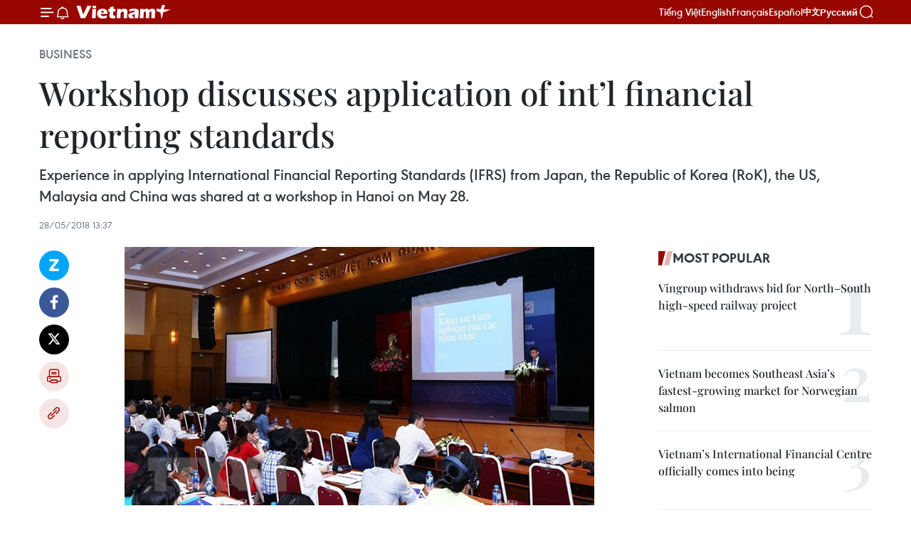

--- FILE ---
content_type: text/html;charset=utf-8
request_url: https://en.vietnamplus.vn/workshop-discusses-application-of-intl-financial-reporting-standards-post131855.vnp
body_size: 24858
content:
<!DOCTYPE html> <html lang="en" class="en"> <head> <title>Workshop discusses application of int’l financial reporting standards | Vietnam+ (VietnamPlus)</title> <meta name="description" content="Experience in applying International Financial Reporting Standards (IFRS) from Japan, the Republic of Korea (RoK), the US, Malaysia and China was shared at a workshop in Hanoi on May 28. "/> <meta name="keywords" content="Experience, International Financial Reporting Standards (IFRS) ,Japan, the Republic of Korea (RoK), the US, Malaysia, CHina, JICA, Vu Duc Chinh,international capital market,audit services, Vietnamplus, Vietnam News, Vietnam News Agency "/> <meta name="news_keywords" content="Experience, International Financial Reporting Standards (IFRS) ,Japan, the Republic of Korea (RoK), the US, Malaysia, CHina, JICA, Vu Duc Chinh,international capital market,audit services, Vietnamplus, Vietnam News, Vietnam News Agency "/> <meta http-equiv="Content-Type" content="text/html; charset=utf-8" /> <meta http-equiv="X-UA-Compatible" content="IE=edge"/> <meta http-equiv="refresh" content="1800" /> <meta name="revisit-after" content="1 days" /> <meta name="viewport" content="width=device-width, initial-scale=1"> <meta http-equiv="content-language" content="vi" /> <meta name="format-detection" content="telephone=no"/> <meta name="format-detection" content="address=no"/> <meta name="apple-mobile-web-app-capable" content="yes"> <meta name="apple-mobile-web-app-status-bar-style" content="black"> <meta name="apple-mobile-web-app-title" content="Vietnam+ (VietnamPlus)"/> <meta name="referrer" content="no-referrer-when-downgrade"/> <link rel="shortcut icon" href="https://media.vietnamplus.vn/assets/web/styles/img/favicon.ico" type="image/x-icon" /> <link rel="preconnect" href="https://media.vietnamplus.vn"/> <link rel="dns-prefetch" href="https://media.vietnamplus.vn"/> <link rel="preconnect" href="//www.google-analytics.com" /> <link rel="preconnect" href="//www.googletagmanager.com" /> <link rel="preconnect" href="//stc.za.zaloapp.com" /> <link rel="preconnect" href="//fonts.googleapis.com" /> <link rel="preconnect" href="//pagead2.googlesyndication.com"/> <link rel="preconnect" href="//tpc.googlesyndication.com"/> <link rel="preconnect" href="//securepubads.g.doubleclick.net"/> <link rel="preconnect" href="//accounts.google.com"/> <link rel="preconnect" href="//adservice.google.com"/> <link rel="preconnect" href="//adservice.google.com.vn"/> <link rel="preconnect" href="//www.googletagservices.com"/> <link rel="preconnect" href="//partner.googleadservices.com"/> <link rel="preconnect" href="//tpc.googlesyndication.com"/> <link rel="preconnect" href="//za.zdn.vn"/> <link rel="preconnect" href="//sp.zalo.me"/> <link rel="preconnect" href="//connect.facebook.net"/> <link rel="preconnect" href="//www.facebook.com"/> <link rel="dns-prefetch" href="//www.google-analytics.com" /> <link rel="dns-prefetch" href="//www.googletagmanager.com" /> <link rel="dns-prefetch" href="//stc.za.zaloapp.com" /> <link rel="dns-prefetch" href="//fonts.googleapis.com" /> <link rel="dns-prefetch" href="//pagead2.googlesyndication.com"/> <link rel="dns-prefetch" href="//tpc.googlesyndication.com"/> <link rel="dns-prefetch" href="//securepubads.g.doubleclick.net"/> <link rel="dns-prefetch" href="//accounts.google.com"/> <link rel="dns-prefetch" href="//adservice.google.com"/> <link rel="dns-prefetch" href="//adservice.google.com.vn"/> <link rel="dns-prefetch" href="//www.googletagservices.com"/> <link rel="dns-prefetch" href="//partner.googleadservices.com"/> <link rel="dns-prefetch" href="//tpc.googlesyndication.com"/> <link rel="dns-prefetch" href="//za.zdn.vn"/> <link rel="dns-prefetch" href="//sp.zalo.me"/> <link rel="dns-prefetch" href="//connect.facebook.net"/> <link rel="dns-prefetch" href="//www.facebook.com"/> <link rel="dns-prefetch" href="//graph.facebook.com"/> <link rel="dns-prefetch" href="//static.xx.fbcdn.net"/> <link rel="dns-prefetch" href="//staticxx.facebook.com"/> <script> var cmsConfig = { domainDesktop: 'https://en.vietnamplus.vn', domainMobile: 'https://en.vietnamplus.vn', domainApi: 'https://en-api.vietnamplus.vn', domainStatic: 'https://media.vietnamplus.vn', domainLog: 'https://en-log.vietnamplus.vn', googleAnalytics: 'G\-ZF59SL1YG8', siteId: 0, pageType: 1, objectId: 131855, adsZone: 311, allowAds: true, adsLazy: true, antiAdblock: true, }; if (window.location.protocol !== 'https:' && window.location.hostname.indexOf('vietnamplus.vn') !== -1) { window.location = 'https://' + window.location.hostname + window.location.pathname + window.location.hash; } var USER_AGENT=window.navigator&&(window.navigator.userAgent||window.navigator.vendor)||window.opera||"",IS_MOBILE=/Android|webOS|iPhone|iPod|BlackBerry|Windows Phone|IEMobile|Mobile Safari|Opera Mini/i.test(USER_AGENT),IS_REDIRECT=!1;function setCookie(e,o,i){var n=new Date,i=(n.setTime(n.getTime()+24*i*60*60*1e3),"expires="+n.toUTCString());document.cookie=e+"="+o+"; "+i+";path=/;"}function getCookie(e){var o=document.cookie.indexOf(e+"="),i=o+e.length+1;return!o&&e!==document.cookie.substring(0,e.length)||-1===o?null:(-1===(e=document.cookie.indexOf(";",i))&&(e=document.cookie.length),unescape(document.cookie.substring(i,e)))}IS_MOBILE&&getCookie("isDesktop")&&(setCookie("isDesktop",1,-1),window.location=window.location.pathname.replace(".amp", ".vnp")+window.location.search,IS_REDIRECT=!0); </script> <script> if(USER_AGENT && USER_AGENT.indexOf("facebot") <= 0 && USER_AGENT.indexOf("facebookexternalhit") <= 0) { var query = ''; var hash = ''; if (window.location.search) query = window.location.search; if (window.location.hash) hash = window.location.hash; var canonicalUrl = 'https://en.vietnamplus.vn/workshop-discusses-application-of-intl-financial-reporting-standards-post131855.vnp' + query + hash ; var curUrl = decodeURIComponent(window.location.href); if(!location.port && canonicalUrl.startsWith("http") && curUrl != canonicalUrl){ window.location.replace(canonicalUrl); } } </script> <meta property="fb:pages" content="120834779440" /> <meta property="fb:app_id" content="1960985707489919" /> <meta name="author" content="Vietnam+ (VietnamPlus)" /> <meta name="copyright" content="Copyright © 2026 by Vietnam+ (VietnamPlus)" /> <meta name="RATING" content="GENERAL" /> <meta name="GENERATOR" content="Vietnam+ (VietnamPlus)" /> <meta content="Vietnam+ (VietnamPlus)" itemprop="sourceOrganization" name="source"/> <meta content="news" itemprop="genre" name="medium"/> <meta name="robots" content="noarchive, max-image-preview:large, index, follow" /> <meta name="GOOGLEBOT" content="noarchive, max-image-preview:large, index, follow" /> <link rel="canonical" href="https://en.vietnamplus.vn/workshop-discusses-application-of-intl-financial-reporting-standards-post131855.vnp" /> <meta property="og:site_name" content="Vietnam+ (VietnamPlus)"/> <meta property="og:rich_attachment" content="true"/> <meta property="og:type" content="article"/> <meta property="og:url" content="https://en.vietnamplus.vn/workshop-discusses-application-of-intl-financial-reporting-standards-post131855.vnp"/> <meta property="og:image" content="https://mediaen.vietnamplus.vn/images/f579a678cf9e90879541752073c26005a159b72427c31fb6e6b4d3719fc6f49f6c01e6e98cbb3e7616f06d4ef3e687e0bd88effa4cbe1a7733e1a757df6362c7526fbd24011ae45b2ef912f4252e5e96/IFRSVietnam.jpg.webp"/> <meta property="og:image:width" content="1200"/> <meta property="og:image:height" content="630"/> <meta property="og:title" content="Workshop discusses application of int’l financial reporting standards "/> <meta property="og:description" content="Experience in applying International Financial Reporting Standards (IFRS) from Japan, the Republic of Korea (RoK), the US, Malaysia and China was shared at a workshop in Hanoi on May 28. "/> <meta name="twitter:card" value="summary"/> <meta name="twitter:url" content="https://en.vietnamplus.vn/workshop-discusses-application-of-intl-financial-reporting-standards-post131855.vnp"/> <meta name="twitter:title" content="Workshop discusses application of int’l financial reporting standards "/> <meta name="twitter:description" content="Experience in applying International Financial Reporting Standards (IFRS) from Japan, the Republic of Korea (RoK), the US, Malaysia and China was shared at a workshop in Hanoi on May 28. "/> <meta name="twitter:image" content="https://mediaen.vietnamplus.vn/images/f579a678cf9e90879541752073c26005a159b72427c31fb6e6b4d3719fc6f49f6c01e6e98cbb3e7616f06d4ef3e687e0bd88effa4cbe1a7733e1a757df6362c7526fbd24011ae45b2ef912f4252e5e96/IFRSVietnam.jpg.webp"/> <meta name="twitter:site" content="@Vietnam+ (VietnamPlus)"/> <meta name="twitter:creator" content="@Vietnam+ (VietnamPlus)"/> <meta property="article:publisher" content="https://www.facebook.com/VietnamPlus" /> <meta property="article:tag" content="Experience, International Financial Reporting Standards (IFRS) ,Japan, the Republic of Korea (RoK), the US, Malaysia, CHina, JICA, Vu Duc Chinh,international capital market,audit services, Vietnamplus, Vietnam News, Vietnam News Agency "/> <meta property="article:section" content="Business" /> <meta property="article:published_time" content="2018-05-28T20:37:00+0700"/> <meta property="article:modified_time" content="2018-05-28T22:10:27+0700"/> <script type="application/ld+json"> { "@context": "http://schema.org", "@type": "Organization", "name": "Vietnam+ (VietnamPlus)", "url": "https://en.vietnamplus.vn", "logo": "https://media.vietnamplus.vn/assets/web/styles/img/logo.png", "foundingDate": "2008", "founders": [ { "@type": "Person", "name": "Thông tấn xã Việt Nam (TTXVN)" } ], "address": [ { "@type": "PostalAddress", "streetAddress": "Số 05 Lý Thường Kiệt - Hà Nội - Việt Nam", "addressLocality": "Hà Nội City", "addressRegion": "Northeast", "postalCode": "100000", "addressCountry": "VNM" } ], "contactPoint": [ { "@type": "ContactPoint", "telephone": "+84-243-941-1349", "contactType": "customer service" }, { "@type": "ContactPoint", "telephone": "+84-243-941-1348", "contactType": "customer service" } ], "sameAs": [ "https://www.facebook.com/VietnamPlus", "https://www.tiktok.com/@vietnamplus", "https://twitter.com/vietnamplus", "https://www.youtube.com/c/BaoVietnamPlus" ] } </script> <script type="application/ld+json"> { "@context" : "https://schema.org", "@type" : "WebSite", "name": "Vietnam+ (VietnamPlus)", "url": "https://en.vietnamplus.vn", "alternateName" : "Báo điện tử VIETNAMPLUS, Cơ quan của Thông tấn xã Việt Nam (TTXVN)", "potentialAction": { "@type": "SearchAction", "target": { "@type": "EntryPoint", "urlTemplate": "https://en.vietnamplus.vn/search/?q={search_term_string}" }, "query-input": "required name=search_term_string" } } </script> <script type="application/ld+json"> { "@context":"http://schema.org", "@type":"BreadcrumbList", "itemListElement":[ { "@type":"ListItem", "position":1, "item":{ "@id":"https://en.vietnamplus.vn/business/", "name":"Business" } } ] } </script> <script type="application/ld+json"> { "@context": "http://schema.org", "@type": "NewsArticle", "mainEntityOfPage":{ "@type":"WebPage", "@id":"https://en.vietnamplus.vn/workshop-discusses-application-of-intl-financial-reporting-standards-post131855.vnp" }, "headline": "Workshop discusses application of int’l financial reporting standards", "description": "Experience in applying International Financial Reporting Standards (IFRS) from Japan, the Republic of Korea (RoK), the US, Malaysia and China was shared at a workshop in Hanoi on May 28.", "image": { "@type": "ImageObject", "url": "https://mediaen.vietnamplus.vn/images/f579a678cf9e90879541752073c26005a159b72427c31fb6e6b4d3719fc6f49f6c01e6e98cbb3e7616f06d4ef3e687e0bd88effa4cbe1a7733e1a757df6362c7526fbd24011ae45b2ef912f4252e5e96/IFRSVietnam.jpg.webp", "width" : 1200, "height" : 675 }, "datePublished": "2018-05-28T20:37:00+0700", "dateModified": "2018-05-28T22:10:27+0700", "author": { "@type": "Person", "name": "" }, "publisher": { "@type": "Organization", "name": "Vietnam+ (VietnamPlus)", "logo": { "@type": "ImageObject", "url": "https://media.vietnamplus.vn/assets/web/styles/img/logo.png" } } } </script> <link rel="preload" href="https://media.vietnamplus.vn/assets/web/styles/css/main.min-1.0.14.css" as="style"> <link rel="preload" href="https://media.vietnamplus.vn/assets/web/js/main.min-1.0.33.js" as="script"> <link rel="preload" href="https://media.vietnamplus.vn/assets/web/js/detail.min-1.0.15.js" as="script"> <link rel="preload" href="https://common.mcms.one/assets/styles/css/vietnamplus-1.0.0.css" as="style"> <link rel="stylesheet" href="https://common.mcms.one/assets/styles/css/vietnamplus-1.0.0.css"> <link id="cms-style" rel="stylesheet" href="https://media.vietnamplus.vn/assets/web/styles/css/main.min-1.0.14.css"> <script type="text/javascript"> var _metaOgUrl = 'https://en.vietnamplus.vn/workshop-discusses-application-of-intl-financial-reporting-standards-post131855.vnp'; var page_title = document.title; var tracked_url = window.location.pathname + window.location.search + window.location.hash; var cate_path = 'business'; if (cate_path.length > 0) { tracked_url = "/" + cate_path + tracked_url; } </script> <script async="" src="https://www.googletagmanager.com/gtag/js?id=G-ZF59SL1YG8"></script> <script> window.dataLayer = window.dataLayer || []; function gtag(){dataLayer.push(arguments);} gtag('js', new Date()); gtag('config', 'G-ZF59SL1YG8', {page_path: tracked_url}); </script> <script>window.dataLayer = window.dataLayer || [];dataLayer.push({'pageCategory': '/business'});</script> <script> window.dataLayer = window.dataLayer || []; dataLayer.push({ 'event': 'Pageview', 'articleId': '131855', 'articleTitle': 'Workshop discusses application of int’l financial reporting standards ', 'articleCategory': 'Business', 'articleAlowAds': true, 'articleType': 'detail', 'articleTags': 'Experience, International Financial Reporting Standards (IFRS) ,Japan, the Republic of Korea (RoK), the US, Malaysia, CHina, JICA, Vu Duc Chinh,international capital market,audit services, Vietnamplus, Vietnam News, Vietnam News Agency ', 'articlePublishDate': '2018-05-28T20:37:00+0700', 'articleThumbnail': 'https://mediaen.vietnamplus.vn/images/f579a678cf9e90879541752073c26005a159b72427c31fb6e6b4d3719fc6f49f6c01e6e98cbb3e7616f06d4ef3e687e0bd88effa4cbe1a7733e1a757df6362c7526fbd24011ae45b2ef912f4252e5e96/IFRSVietnam.jpg.webp', 'articleShortUrl': 'https://en.vietnamplus.vn/workshop-discusses-application-of-intl-financial-reporting-standards-post131855.vnp', 'articleFullUrl': 'https://en.vietnamplus.vn/workshop-discusses-application-of-intl-financial-reporting-standards-post131855.vnp', }); </script> <script type='text/javascript'> gtag('event', 'article_page',{ 'articleId': '131855', 'articleTitle': 'Workshop discusses application of int’l financial reporting standards ', 'articleCategory': 'Business', 'articleAlowAds': true, 'articleType': 'detail', 'articleTags': 'Experience, International Financial Reporting Standards (IFRS) ,Japan, the Republic of Korea (RoK), the US, Malaysia, CHina, JICA, Vu Duc Chinh,international capital market,audit services, Vietnamplus, Vietnam News, Vietnam News Agency ', 'articlePublishDate': '2018-05-28T20:37:00+0700', 'articleThumbnail': 'https://mediaen.vietnamplus.vn/images/f579a678cf9e90879541752073c26005a159b72427c31fb6e6b4d3719fc6f49f6c01e6e98cbb3e7616f06d4ef3e687e0bd88effa4cbe1a7733e1a757df6362c7526fbd24011ae45b2ef912f4252e5e96/IFRSVietnam.jpg.webp', 'articleShortUrl': 'https://en.vietnamplus.vn/workshop-discusses-application-of-intl-financial-reporting-standards-post131855.vnp', 'articleFullUrl': 'https://en.vietnamplus.vn/workshop-discusses-application-of-intl-financial-reporting-standards-post131855.vnp', }); </script> <script>(function(w,d,s,l,i){w[l]=w[l]||[];w[l].push({'gtm.start': new Date().getTime(),event:'gtm.js'});var f=d.getElementsByTagName(s)[0], j=d.createElement(s),dl=l!='dataLayer'?'&l='+l:'';j.async=true;j.src= 'https://www.googletagmanager.com/gtm.js?id='+i+dl;f.parentNode.insertBefore(j,f); })(window,document,'script','dataLayer','GTM-5WM58F3N');</script> <script type="text/javascript"> !function(){"use strict";function e(e){var t=!(arguments.length>1&&void 0!==arguments[1])||arguments[1],c=document.createElement("script");c.src=e,t?c.type="module":(c.async=!0,c.type="text/javascript",c.setAttribute("nomodule",""));var n=document.getElementsByTagName("script")[0];n.parentNode.insertBefore(c,n)}!function(t,c){!function(t,c,n){var a,o,r;n.accountId=c,null!==(a=t.marfeel)&&void 0!==a||(t.marfeel={}),null!==(o=(r=t.marfeel).cmd)&&void 0!==o||(r.cmd=[]),t.marfeel.config=n;var i="https://sdk.mrf.io/statics";e("".concat(i,"/marfeel-sdk.js?id=").concat(c),!0),e("".concat(i,"/marfeel-sdk.es5.js?id=").concat(c),!1)}(t,c,arguments.length>2&&void 0!==arguments[2]?arguments[2]:{})}(window,2272,{} )}(); </script> <script async src="https://sp.zalo.me/plugins/sdk.js"></script> </head> <body class="detail-page"> <div id="sdaWeb_SdaMasthead" class="rennab rennab-top" data-platform="1" data-position="Web_SdaMasthead"> </div> <header class=" site-header"> <div class="sticky"> <div class="container"> <i class="ic-menu"></i> <i class="ic-bell"></i> <div id="header-news" class="pick-news hidden" data-source="header-latest-news"></div> <a class="small-logo" href="/" title="Vietnam+ (VietnamPlus)">Vietnam+ (VietnamPlus)</a> <ul class="menu"> <li> <a href="https://www.vietnamplus.vn" title="Tiếng Việt" target="_blank">Tiếng Việt</a> </li> <li> <a href="https://en.vietnamplus.vn" title="English" target="_blank" rel="nofollow">English</a> </li> <li> <a href="https://fr.vietnamplus.vn" title="Français" target="_blank" rel="nofollow">Français</a> </li> <li> <a href="https://es.vietnamplus.vn" title="Español" target="_blank" rel="nofollow">Español</a> </li> <li> <a href="https://zh.vietnamplus.vn" title="中文" target="_blank" rel="nofollow">中文</a> </li> <li> <a href="https://ru.vietnamplus.vn" title="Русский" target="_blank" rel="nofollow">Русский</a> </li> </ul> <div class="search-wrapper"> <i class="ic-search"></i> <input type="text" class="search txtsearch" placeholder="Keyword"> </div> </div> </div> </header> <div class="site-body"> <div id="sdaWeb_SdaBackground" class="rennab " data-platform="1" data-position="Web_SdaBackground"> </div> <div class="container"> <div class="breadcrumb breadcrumb-detail"> <h2 class="main"> <a href="https://en.vietnamplus.vn/business/" title="Business" class="active">Business</a> </h2> </div> <div id="sdaWeb_SdaTop" class="rennab " data-platform="1" data-position="Web_SdaTop"> </div> <div class="article"> <h1 class="article__title cms-title "> Workshop discusses application of int’l financial reporting standards </h1> <div class="article__sapo cms-desc"> Experience in applying International Financial Reporting Standards (IFRS) from Japan, the Republic of Korea (RoK), the US, Malaysia and China was shared at a workshop in Hanoi on May 28. </div> <div id="sdaWeb_SdaArticleAfterSapo" class="rennab " data-platform="1" data-position="Web_SdaArticleAfterSapo"> </div> <div class="article__meta"> <time class="time" datetime="2018-05-28T20:37:00+0700" data-time="1527514620" data-friendly="false">Monday, May 28, 2018 20:37</time> <meta class="cms-date" itemprop="datePublished" content="2018-05-28T20:37:00+0700"> </div> <div class="col"> <div class="main-col content-col"> <div class="article__body zce-content-body cms-body" itemprop="articleBody"> <div class="social-pin sticky article__social"> <a href="javascript:void(0);" class="zl zalo-share-button" title="Zalo" data-href="https://en.vietnamplus.vn/workshop-discusses-application-of-intl-financial-reporting-standards-post131855.vnp" data-oaid="4486284411240520426" data-layout="1" data-color="blue" data-customize="true">Zalo</a> <a href="javascript:void(0);" class="item fb" data-href="https://en.vietnamplus.vn/workshop-discusses-application-of-intl-financial-reporting-standards-post131855.vnp" data-rel="facebook" title="Facebook">Facebook</a> <a href="javascript:void(0);" class="item tw" data-href="https://en.vietnamplus.vn/workshop-discusses-application-of-intl-financial-reporting-standards-post131855.vnp" data-rel="twitter" title="Twitter">Twitter</a> <a href="javascript:void(0);" class="bookmark sendbookmark hidden" onclick="ME.sendBookmark(this, 131855);" data-id="131855" title="Bookmark">Bookmark</a> <a href="javascript:void(0);" class="print sendprint" title="Print" data-href="/print-131855.html">Print</a> <a href="javascript:void(0);" class="item link" data-href="https://en.vietnamplus.vn/workshop-discusses-application-of-intl-financial-reporting-standards-post131855.vnp" data-rel="copy" title="Copy link">Copy link</a> </div> <div class="ExternalClassB5FE09E3C1F741098D77D15FE5A835C5"> <div class="article-photo"> <a href="/Uploaded_EN/sxtt/2018_05_28/IFRSVietnam.jpg" rel="nofollow" target="_blank"><img alt="Workshop discusses application of int’l financial reporting standards ảnh 1" src="[data-uri]" class="lazyload cms-photo" data-large-src="https://mediaen.vietnamplus.vn/images/d0e53d05e2a66ff390ceb759790db14ef250ab2e61fcdac2e06e8b35ce2b1bf3ed1da626f43092fe8d2381dad6bdffbf87e843666c0b2381cdca6ec94e1f3ad3/IFRSVietnam.jpg" data-src="https://mediaen.vietnamplus.vn/images/be1816f7aba1b65b5289f203216036c5ca6fc272a269a068f01a04d3b849ce72a0c34748739a065109400dc838ba211511cb98740dbe99edacbf5bbedc555397/IFRSVietnam.jpg" title="Workshop discusses application of int’l financial reporting standards ảnh 1"></a><span>At the workshop (Source: VNA)</span> </div>
</div>
<div class="ExternalClassB5FE09E3C1F741098D77D15FE5A835C5"> <strong><br> Hanoi (VNA)</strong> - Experience &nbsp;in applying International Financial Reporting Standards (IFRS) from Japan, the Republic of Korea(RoK), the US, Malaysia and China was shared at a workshop in Hanoi on May 28. <br> <br> Jointly organised by the Ministry of Finance and the JapanInternational Cooperation Agency (JICA), the event also aimed to collect commentson the draft project on application of IFRS in Vietnam, thus rolling out orientationfor the process in the country. <br> <br> Vu Duc Chinh, Director of the Accounting and Auditing&nbsp;Policies&nbsp;Department (AAPD) under the Ministry of Finance, said inthe strategy until 2020, Vietnam’s accounting and auditing sector will approachinternational practices. <br> <br> Over the past 10 years, Vietnam issued 26 accountingstandards, but they have exposed many shortcomings, requiring the Ministry ofFinance to build a new standard system, he said. &nbsp; <br> <br> However, the application of IFRS should be suitable to Vietnam’scondition as the country has many stakeholders in the accounting system becauseof different types of businesses, Chinh noted. <br> <br> The Ministry of Finance will gradually build a set of financial reporting&nbsp;standards and issue or recognise aninternational standard system. <br> <br> It is necessary to develop a system of accounting standards similar to the systemof 26 standards to apply to other subjects, and manuals on the principles offinancial reporting, he said. <br> <br> The application of IFRS means that the accounting andauditing system will have a common "language" for all businesses inall countries in the world, and this will be very beneficial when Vietnameseenterprises participate in the international capital market, Chinh noted. <br> <br> Trinh Duc Vinh, Vice Director of AAPD, said the application of IFRS in Vietnam isto overcome the limitations of the Vietnamese Accounting Standards System (VAS),perfect the legal framework on accounting, and increase the transparency offinancial information. <br> <br> This also aims to promote the accountability of businesses, helping Vietnamesebusinesses access more capital sources and list on the international market, sothat Vietnam is internationally recognised as a full market economy, he added. <br> <br> Sekiguchi Tomokazu from KPMG Vietnam - the provider of audit&nbsp;services said the roadmap for the application ofIFRS (or equivalent standards) in each country is different, stressing the needto make thorough plans before application. <br> <br> Tran Anh Quan, Vice Director of KPMG Vietnam, noted that the application ofIFRS is a great challenge to any countries, even developed ones. <br> <br> Vietnam is a country with low starting point for economicdevelopment, so the application of IFRS is more difficult, he said. <br> <br> Representatives from JICA said the application of IFRS is very important andthe agency can provide financial and technical assistance for Vietnam as wellas share Japan’s experience in the work.-VNA
</div> <div class="article__source"> <div class="source"> <span class="name">VNA</span> </div> </div> <div id="sdaWeb_SdaArticleAfterBody" class="rennab " data-platform="1" data-position="Web_SdaArticleAfterBody"> </div> </div> <div class="article__tag"> <a class="active" href="https://en.vietnamplus.vn/tag/experience-tag2431.vnp" title="Experience">#Experience</a> <a class="active" href="https://en.vietnamplus.vn/tag.vnp?q=International Financial Reporting Standards (IFRS)" title="International Financial Reporting Standards (IFRS)">#International Financial Reporting Standards (IFRS)</a> <a class="" href="https://en.vietnamplus.vn/tag/japan-tag160.vnp" title="Japan">#Japan</a> <a class="" href="https://en.vietnamplus.vn/tag/the-republic-of-korea-rok-tag39687.vnp" title="the Republic of Korea (RoK)">#the Republic of Korea (RoK)</a> <a class="" href="https://en.vietnamplus.vn/tag/the-us-tag182.vnp" title="the US">#the US</a> <a class="" href="https://en.vietnamplus.vn/tag/malaysia-tag370.vnp" title="Malaysia">#Malaysia</a> <a class="" href="https://en.vietnamplus.vn/tag/china-tag101.vnp" title="CHina">#CHina</a> <a class="" href="https://en.vietnamplus.vn/tag/jica-tag1595.vnp" title="JICA">#JICA</a> <a class="" href="https://en.vietnamplus.vn/tag.vnp?q=Vu Duc Chinh" title="Vu Duc Chinh">#Vu Duc Chinh</a> <a class="" href="https://en.vietnamplus.vn/tag.vnp?q=international capital market" title="international capital market">#international capital market</a> <a class="" href="https://en.vietnamplus.vn/tag.vnp?q=audit services" title="audit services">#audit services</a> <a class="" href="https://en.vietnamplus.vn/tag/vietnamplus-tag3.vnp" title="Vietnamplus">#Vietnamplus</a> <a class="" href="https://en.vietnamplus.vn/tag/vietnam-news-tag14.vnp" title="Vietnam News">#Vietnam News</a> <a class="" href="https://en.vietnamplus.vn/tag/vietnam-news-agency-4-tag48036.vnp" title="Vietnam News Agency ">#Vietnam News Agency </a> </div> <div id="sdaWeb_SdaArticleAfterTag" class="rennab " data-platform="1" data-position="Web_SdaArticleAfterTag"> </div> <div class="wrap-social"> <div class="social-pin article__social"> <a href="javascript:void(0);" class="zl zalo-share-button" title="Zalo" data-href="https://en.vietnamplus.vn/workshop-discusses-application-of-intl-financial-reporting-standards-post131855.vnp" data-oaid="4486284411240520426" data-layout="1" data-color="blue" data-customize="true">Zalo</a> <a href="javascript:void(0);" class="item fb" data-href="https://en.vietnamplus.vn/workshop-discusses-application-of-intl-financial-reporting-standards-post131855.vnp" data-rel="facebook" title="Facebook">Facebook</a> <a href="javascript:void(0);" class="item tw" data-href="https://en.vietnamplus.vn/workshop-discusses-application-of-intl-financial-reporting-standards-post131855.vnp" data-rel="twitter" title="Twitter">Twitter</a> <a href="javascript:void(0);" class="bookmark sendbookmark hidden" onclick="ME.sendBookmark(this, 131855);" data-id="131855" title="Bookmark">Bookmark</a> <a href="javascript:void(0);" class="print sendprint" title="Print" data-href="/print-131855.html">Print</a> <a href="javascript:void(0);" class="item link" data-href="https://en.vietnamplus.vn/workshop-discusses-application-of-intl-financial-reporting-standards-post131855.vnp" data-rel="copy" title="Copy link">Copy link</a> </div> <a href="https://news.google.com/publications/CAAqBwgKMN-18wowlLWFAw?hl=vi&gl=VN&ceid=VN%3Avi" class="google-news" target="_blank" title="Google News">Follow VietnamPlus</a> </div> <div id="sdaWeb_SdaArticleAfterBody1" class="rennab " data-platform="1" data-position="Web_SdaArticleAfterBody1"> </div> <div id="sdaWeb_SdaArticleAfterBody2" class="rennab " data-platform="1" data-position="Web_SdaArticleAfterBody2"> </div> <div class="box-related-news"> <h3 class="box-heading"> <span class="title">Related News</span> </h3> <div class="box-content" data-source="related-news"> <article class="story"> <figure class="story__thumb"> <a class="cms-link" href="https://en.vietnamplus.vn/vietnam-to-apply-international-financial-reporting-standards-post94828.vnp" title=" Vietnam to apply international financial reporting standards"> <img class="lazyload" src="[data-uri]" data-src="https://mediaen.vietnamplus.vn/images/9319dea850fa01a58eeade80b2305b43a7fd8fe18a606d827553a2b0ae37ae39ceacc7562c30a9e671e10877866bc946e0c30c245f4ef2206705fdac36b796e6bab2eedef92f99fb9e2d5c579924e89b30116700e000fe3ddc5f5058dbf64d4c/16062016_Chuan_muc_BC_Tai_Chinh_quoc_te_17.jpg.webp" data-srcset="https://mediaen.vietnamplus.vn/images/9319dea850fa01a58eeade80b2305b43a7fd8fe18a606d827553a2b0ae37ae39ceacc7562c30a9e671e10877866bc946e0c30c245f4ef2206705fdac36b796e6bab2eedef92f99fb9e2d5c579924e89b30116700e000fe3ddc5f5058dbf64d4c/16062016_Chuan_muc_BC_Tai_Chinh_quoc_te_17.jpg.webp 1x, https://mediaen.vietnamplus.vn/images/96ce4c3abba2f1be0420300cd1a89774a7fd8fe18a606d827553a2b0ae37ae39ceacc7562c30a9e671e10877866bc946e0c30c245f4ef2206705fdac36b796e6bab2eedef92f99fb9e2d5c579924e89b30116700e000fe3ddc5f5058dbf64d4c/16062016_Chuan_muc_BC_Tai_Chinh_quoc_te_17.jpg.webp 2x" alt=" Vietnam to apply international financial reporting standards"> <noscript><img src="https://mediaen.vietnamplus.vn/images/9319dea850fa01a58eeade80b2305b43a7fd8fe18a606d827553a2b0ae37ae39ceacc7562c30a9e671e10877866bc946e0c30c245f4ef2206705fdac36b796e6bab2eedef92f99fb9e2d5c579924e89b30116700e000fe3ddc5f5058dbf64d4c/16062016_Chuan_muc_BC_Tai_Chinh_quoc_te_17.jpg.webp" srcset="https://mediaen.vietnamplus.vn/images/9319dea850fa01a58eeade80b2305b43a7fd8fe18a606d827553a2b0ae37ae39ceacc7562c30a9e671e10877866bc946e0c30c245f4ef2206705fdac36b796e6bab2eedef92f99fb9e2d5c579924e89b30116700e000fe3ddc5f5058dbf64d4c/16062016_Chuan_muc_BC_Tai_Chinh_quoc_te_17.jpg.webp 1x, https://mediaen.vietnamplus.vn/images/96ce4c3abba2f1be0420300cd1a89774a7fd8fe18a606d827553a2b0ae37ae39ceacc7562c30a9e671e10877866bc946e0c30c245f4ef2206705fdac36b796e6bab2eedef92f99fb9e2d5c579924e89b30116700e000fe3ddc5f5058dbf64d4c/16062016_Chuan_muc_BC_Tai_Chinh_quoc_te_17.jpg.webp 2x" alt=" Vietnam to apply international financial reporting standards" class="image-fallback"></noscript> </a> </figure> <h2 class="story__heading" data-tracking="94828"> <a class=" cms-link" href="https://en.vietnamplus.vn/vietnam-to-apply-international-financial-reporting-standards-post94828.vnp" title=" Vietnam to apply international financial reporting standards"> Vietnam to apply international financial reporting standards </a> </h2> <time class="time" datetime="2016-06-16T19:09:38+0700" data-time="1466078978"> 16/06/2016 19:09 </time> <div class="story__summary story__shorten"> Vietnam will soon apply international financial reporting standards (IFRS), which will require businesses to be well prepared to adapt to, experts said in a workshop held in HCM City on June 16. </div> </article> <article class="story"> <figure class="story__thumb"> <a class="cms-link" href="https://en.vietnamplus.vn/listed-firms-must-adopt-ifrs-in-2020-post94865.vnp" title="Listed firms must adopt IFRS in 2020 "> <img class="lazyload" src="[data-uri]" data-src="https://mediaen.vietnamplus.vn/images/9319dea850fa01a58eeade80b2305b43a7fd8fe18a606d827553a2b0ae37ae39d4df6ad45c844b1106c58f0b2b0badad768553d736a9269ccadd80d952d38c1f/ketoanbnewsvn1.jpg.webp" data-srcset="https://mediaen.vietnamplus.vn/images/9319dea850fa01a58eeade80b2305b43a7fd8fe18a606d827553a2b0ae37ae39d4df6ad45c844b1106c58f0b2b0badad768553d736a9269ccadd80d952d38c1f/ketoanbnewsvn1.jpg.webp 1x, https://mediaen.vietnamplus.vn/images/96ce4c3abba2f1be0420300cd1a89774a7fd8fe18a606d827553a2b0ae37ae39d4df6ad45c844b1106c58f0b2b0badad768553d736a9269ccadd80d952d38c1f/ketoanbnewsvn1.jpg.webp 2x" alt="Listed firms must adopt IFRS in 2020 "> <noscript><img src="https://mediaen.vietnamplus.vn/images/9319dea850fa01a58eeade80b2305b43a7fd8fe18a606d827553a2b0ae37ae39d4df6ad45c844b1106c58f0b2b0badad768553d736a9269ccadd80d952d38c1f/ketoanbnewsvn1.jpg.webp" srcset="https://mediaen.vietnamplus.vn/images/9319dea850fa01a58eeade80b2305b43a7fd8fe18a606d827553a2b0ae37ae39d4df6ad45c844b1106c58f0b2b0badad768553d736a9269ccadd80d952d38c1f/ketoanbnewsvn1.jpg.webp 1x, https://mediaen.vietnamplus.vn/images/96ce4c3abba2f1be0420300cd1a89774a7fd8fe18a606d827553a2b0ae37ae39d4df6ad45c844b1106c58f0b2b0badad768553d736a9269ccadd80d952d38c1f/ketoanbnewsvn1.jpg.webp 2x" alt="Listed firms must adopt IFRS in 2020 " class="image-fallback"></noscript> </a> </figure> <h2 class="story__heading" data-tracking="94865"> <a class=" cms-link" href="https://en.vietnamplus.vn/listed-firms-must-adopt-ifrs-in-2020-post94865.vnp" title="Listed firms must adopt IFRS in 2020 "> Listed firms must adopt IFRS in 2020 </a> </h2> <time class="time" datetime="2016-06-17T15:58:16+0700" data-time="1466153896"> 17/06/2016 15:58 </time> <div class="story__summary story__shorten"> Firms listed on Vietnam's two stock exchanges in HCM City and Hanoi will be the first to be required to adopt international financial reporting standards in 2020, a finance ministry official has said. </div> </article> <article class="story"> <figure class="story__thumb"> <a class="cms-link" href="https://en.vietnamplus.vn/vietnam-to-adopt-ifrs-by-2025-post104846.vnp" title="Vietnam to adopt IFRS by 2025"> <img class="lazyload" src="[data-uri]" data-src="https://mediaen.vietnamplus.vn/images/9319dea850fa01a58eeade80b2305b437bae777e60f031e1b20ac908dc5ba6f6181976024292a7c09b02fcb2fc927d176fde94dae56adac5763c8d95acf8f7ebb8e50664698eede25b40bf38875456e7eca71daa763a42aabc28144e968dac01/15585062_1475911315782211_5056810209693214341_o.jpg.webp" data-srcset="https://mediaen.vietnamplus.vn/images/9319dea850fa01a58eeade80b2305b437bae777e60f031e1b20ac908dc5ba6f6181976024292a7c09b02fcb2fc927d176fde94dae56adac5763c8d95acf8f7ebb8e50664698eede25b40bf38875456e7eca71daa763a42aabc28144e968dac01/15585062_1475911315782211_5056810209693214341_o.jpg.webp 1x, https://mediaen.vietnamplus.vn/images/96ce4c3abba2f1be0420300cd1a897747bae777e60f031e1b20ac908dc5ba6f6181976024292a7c09b02fcb2fc927d176fde94dae56adac5763c8d95acf8f7ebb8e50664698eede25b40bf38875456e7eca71daa763a42aabc28144e968dac01/15585062_1475911315782211_5056810209693214341_o.jpg.webp 2x" alt="Vietnam to adopt IFRS by 2025"> <noscript><img src="https://mediaen.vietnamplus.vn/images/9319dea850fa01a58eeade80b2305b437bae777e60f031e1b20ac908dc5ba6f6181976024292a7c09b02fcb2fc927d176fde94dae56adac5763c8d95acf8f7ebb8e50664698eede25b40bf38875456e7eca71daa763a42aabc28144e968dac01/15585062_1475911315782211_5056810209693214341_o.jpg.webp" srcset="https://mediaen.vietnamplus.vn/images/9319dea850fa01a58eeade80b2305b437bae777e60f031e1b20ac908dc5ba6f6181976024292a7c09b02fcb2fc927d176fde94dae56adac5763c8d95acf8f7ebb8e50664698eede25b40bf38875456e7eca71daa763a42aabc28144e968dac01/15585062_1475911315782211_5056810209693214341_o.jpg.webp 1x, https://mediaen.vietnamplus.vn/images/96ce4c3abba2f1be0420300cd1a897747bae777e60f031e1b20ac908dc5ba6f6181976024292a7c09b02fcb2fc927d176fde94dae56adac5763c8d95acf8f7ebb8e50664698eede25b40bf38875456e7eca71daa763a42aabc28144e968dac01/15585062_1475911315782211_5056810209693214341_o.jpg.webp 2x" alt="Vietnam to adopt IFRS by 2025" class="image-fallback"></noscript> </a> </figure> <h2 class="story__heading" data-tracking="104846"> <a class=" cms-link" href="https://en.vietnamplus.vn/vietnam-to-adopt-ifrs-by-2025-post104846.vnp" title="Vietnam to adopt IFRS by 2025"> Vietnam to adopt IFRS by 2025 </a> </h2> <time class="time" datetime="2016-12-26T08:28:00+0700" data-time="1482715680"> 26/12/2016 08:28 </time> <div class="story__summary story__shorten"> Vietnam is expected to adopt International Financial Reporting Standards (IFRS)by 2025 in its efforts to enhance comparability and improve transparency. </div> </article> <article class="story"> <figure class="story__thumb"> <a class="cms-link" href="https://en.vietnamplus.vn/stock-reports-contest-launched-post107829.vnp" title="Stock reports contest launched"> <img class="lazyload" src="[data-uri]" data-src="https://mediaen.vietnamplus.vn/images/9319dea850fa01a58eeade80b2305b431ce6af00517f737cc139559f5cc1c7eebcf7725ff3a2f5f65caf08ff94ef36a46398051ccda5f6a83e6266939b669ac9/3_10715hose.jpg.webp" data-srcset="https://mediaen.vietnamplus.vn/images/9319dea850fa01a58eeade80b2305b431ce6af00517f737cc139559f5cc1c7eebcf7725ff3a2f5f65caf08ff94ef36a46398051ccda5f6a83e6266939b669ac9/3_10715hose.jpg.webp 1x, https://mediaen.vietnamplus.vn/images/96ce4c3abba2f1be0420300cd1a897741ce6af00517f737cc139559f5cc1c7eebcf7725ff3a2f5f65caf08ff94ef36a46398051ccda5f6a83e6266939b669ac9/3_10715hose.jpg.webp 2x" alt="Stock reports contest launched"> <noscript><img src="https://mediaen.vietnamplus.vn/images/9319dea850fa01a58eeade80b2305b431ce6af00517f737cc139559f5cc1c7eebcf7725ff3a2f5f65caf08ff94ef36a46398051ccda5f6a83e6266939b669ac9/3_10715hose.jpg.webp" srcset="https://mediaen.vietnamplus.vn/images/9319dea850fa01a58eeade80b2305b431ce6af00517f737cc139559f5cc1c7eebcf7725ff3a2f5f65caf08ff94ef36a46398051ccda5f6a83e6266939b669ac9/3_10715hose.jpg.webp 1x, https://mediaen.vietnamplus.vn/images/96ce4c3abba2f1be0420300cd1a897741ce6af00517f737cc139559f5cc1c7eebcf7725ff3a2f5f65caf08ff94ef36a46398051ccda5f6a83e6266939b669ac9/3_10715hose.jpg.webp 2x" alt="Stock reports contest launched" class="image-fallback"></noscript> </a> </figure> <h2 class="story__heading" data-tracking="107829"> <a class=" cms-link" href="https://en.vietnamplus.vn/stock-reports-contest-launched-post107829.vnp" title="Stock reports contest launched"> Stock reports contest launched </a> </h2> <time class="time" datetime="2017-02-26T17:19:58+0700" data-time="1488104398"> 26/02/2017 17:19 </time> <div class="story__summary story__shorten"> The 10th Vietnam Annual Report Awards were announced in HCM City on February 23 with the focus this year on listed companies following international reporting norms. </div> </article> <article class="story"> <figure class="story__thumb"> <a class="cms-link" href="https://en.vietnamplus.vn/wb-backs-vns-compliance-with-intl-standards-in-accounting-auditing-post123348.vnp" title="WB backs VN’s compliance with int’l standards in accounting, auditing"> <img class="lazyload" src="[data-uri]" data-src="https://mediaen.vietnamplus.vn/images/9319dea850fa01a58eeade80b2305b433f15b2e3fc3afb74e4aa7410f055f47b878fd703642d877c253567adb6b1d0655bb031c6870cd29fe91bfef9fca7c0c7/1_30960.png.webp" data-srcset="https://mediaen.vietnamplus.vn/images/9319dea850fa01a58eeade80b2305b433f15b2e3fc3afb74e4aa7410f055f47b878fd703642d877c253567adb6b1d0655bb031c6870cd29fe91bfef9fca7c0c7/1_30960.png.webp 1x, https://mediaen.vietnamplus.vn/images/96ce4c3abba2f1be0420300cd1a897743f15b2e3fc3afb74e4aa7410f055f47b878fd703642d877c253567adb6b1d0655bb031c6870cd29fe91bfef9fca7c0c7/1_30960.png.webp 2x" alt="WB backs VN’s compliance with int’l standards in accounting, auditing"> <noscript><img src="https://mediaen.vietnamplus.vn/images/9319dea850fa01a58eeade80b2305b433f15b2e3fc3afb74e4aa7410f055f47b878fd703642d877c253567adb6b1d0655bb031c6870cd29fe91bfef9fca7c0c7/1_30960.png.webp" srcset="https://mediaen.vietnamplus.vn/images/9319dea850fa01a58eeade80b2305b433f15b2e3fc3afb74e4aa7410f055f47b878fd703642d877c253567adb6b1d0655bb031c6870cd29fe91bfef9fca7c0c7/1_30960.png.webp 1x, https://mediaen.vietnamplus.vn/images/96ce4c3abba2f1be0420300cd1a897743f15b2e3fc3afb74e4aa7410f055f47b878fd703642d877c253567adb6b1d0655bb031c6870cd29fe91bfef9fca7c0c7/1_30960.png.webp 2x" alt="WB backs VN’s compliance with int’l standards in accounting, auditing" class="image-fallback"></noscript> </a> </figure> <h2 class="story__heading" data-tracking="123348"> <a class=" cms-link" href="https://en.vietnamplus.vn/wb-backs-vns-compliance-with-intl-standards-in-accounting-auditing-post123348.vnp" title="WB backs VN’s compliance with int’l standards in accounting, auditing"> WB backs VN’s compliance with int’l standards in accounting, auditing </a> </h2> <time class="time" datetime="2017-12-14T18:25:00+0700" data-time="1513250700"> 14/12/2017 18:25 </time> <div class="story__summary story__shorten"> The WB, in partnership with the Ministry of Finance, launched the Reports on the Observance of Standards and Codes (ROSC) in accounting and auditing in a ceremony in Hanoi on December 14. </div> </article> </div> </div> <div id="sdaWeb_SdaArticleAfterRelated" class="rennab " data-platform="1" data-position="Web_SdaArticleAfterRelated"> </div> <div class="timeline secondary"> <h3 class="box-heading"> <a href="https://en.vietnamplus.vn/business/" title="Business" class="title"> See more </a> </h3> <div class="box-content content-list" data-source="recommendation-311"> <article class="story" data-id="336137"> <figure class="story__thumb"> <a class="cms-link" href="https://en.vietnamplus.vn/vietnam-to-officially-switch-to-biofuels-from-june-1-2026-post336137.vnp" title="Vietnam to officially switch to biofuels from June 1, 2026"> <img class="lazyload" src="[data-uri]" data-src="https://mediaen.vietnamplus.vn/images/22139670b33928e0f62ec250e0122e3c94f46bfa40c7d6ffd9e6924a38b2180bc72cb8674d4d15f9ade9a0b7d115fcdba3e53defe46bd050df85d376365ac715/4224053355134292163.jpg.webp" data-srcset="https://mediaen.vietnamplus.vn/images/22139670b33928e0f62ec250e0122e3c94f46bfa40c7d6ffd9e6924a38b2180bc72cb8674d4d15f9ade9a0b7d115fcdba3e53defe46bd050df85d376365ac715/4224053355134292163.jpg.webp 1x, https://mediaen.vietnamplus.vn/images/670060fd853786c551b29f34941a164e94f46bfa40c7d6ffd9e6924a38b2180bc72cb8674d4d15f9ade9a0b7d115fcdba3e53defe46bd050df85d376365ac715/4224053355134292163.jpg.webp 2x" alt="PVOIL is continuing to upgrade, convert and expand E10 fuel retail outlets, and is ready to implement the E10 fuel roadmap. (Photo published by VNA)"> <noscript><img src="https://mediaen.vietnamplus.vn/images/22139670b33928e0f62ec250e0122e3c94f46bfa40c7d6ffd9e6924a38b2180bc72cb8674d4d15f9ade9a0b7d115fcdba3e53defe46bd050df85d376365ac715/4224053355134292163.jpg.webp" srcset="https://mediaen.vietnamplus.vn/images/22139670b33928e0f62ec250e0122e3c94f46bfa40c7d6ffd9e6924a38b2180bc72cb8674d4d15f9ade9a0b7d115fcdba3e53defe46bd050df85d376365ac715/4224053355134292163.jpg.webp 1x, https://mediaen.vietnamplus.vn/images/670060fd853786c551b29f34941a164e94f46bfa40c7d6ffd9e6924a38b2180bc72cb8674d4d15f9ade9a0b7d115fcdba3e53defe46bd050df85d376365ac715/4224053355134292163.jpg.webp 2x" alt="PVOIL is continuing to upgrade, convert and expand E10 fuel retail outlets, and is ready to implement the E10 fuel roadmap. (Photo published by VNA)" class="image-fallback"></noscript> </a> </figure> <h2 class="story__heading" data-tracking="336137"> <a class=" cms-link" href="https://en.vietnamplus.vn/vietnam-to-officially-switch-to-biofuels-from-june-1-2026-post336137.vnp" title="Vietnam to officially switch to biofuels from June 1, 2026"> Vietnam to officially switch to biofuels from June 1, 2026 </a> </h2> <time class="time" datetime="2026-01-16T20:43:12+0700" data-time="1768570992"> 16/01/2026 20:43 </time> <div class="story__summary story__shorten"> <p>Vietnam will officially transition to the use of E5 and E10 biofuels from June 1, 2026 in line with a roadmap prepared over many years by the Government and relevant ministries and sectors.</p> </div> </article> <article class="story" data-id="336129"> <figure class="story__thumb"> <a class="cms-link" href="https://en.vietnamplus.vn/institutional-breakthrough-should-form-core-advantage-of-vietnams-ifc-pm-post336129.vnp" title="Institutional breakthrough should form core advantage of Vietnam&#39;s IFC: PM"> <img class="lazyload" src="[data-uri]" data-src="https://mediaen.vietnamplus.vn/images/67e7c5da7b82c2ed0870d4ffb4f585376e21d03eebebf01c9bddce14569edff92e2905eeef90a5a5a0464f7557e48f272fe463a6e583dd080edb375cad906654c9be032662e64e9bccec70e54f78dcb7767b99c0324ef21feb4c15d816c5fb31/steering-committee-for-the-ifc-in-vietnam-1.jpg.webp" data-srcset="https://mediaen.vietnamplus.vn/images/67e7c5da7b82c2ed0870d4ffb4f585376e21d03eebebf01c9bddce14569edff92e2905eeef90a5a5a0464f7557e48f272fe463a6e583dd080edb375cad906654c9be032662e64e9bccec70e54f78dcb7767b99c0324ef21feb4c15d816c5fb31/steering-committee-for-the-ifc-in-vietnam-1.jpg.webp 1x, https://mediaen.vietnamplus.vn/images/39916dc774c6b4fa2683238f57b136706e21d03eebebf01c9bddce14569edff92e2905eeef90a5a5a0464f7557e48f272fe463a6e583dd080edb375cad906654c9be032662e64e9bccec70e54f78dcb7767b99c0324ef21feb4c15d816c5fb31/steering-committee-for-the-ifc-in-vietnam-1.jpg.webp 2x" alt="Prime Minister Pham Minh Chinh addresses the first meeting of the Steering Committee for the International Financial Centre (IFC) in Vietnam on January 16. (Photo: VNA)"> <noscript><img src="https://mediaen.vietnamplus.vn/images/67e7c5da7b82c2ed0870d4ffb4f585376e21d03eebebf01c9bddce14569edff92e2905eeef90a5a5a0464f7557e48f272fe463a6e583dd080edb375cad906654c9be032662e64e9bccec70e54f78dcb7767b99c0324ef21feb4c15d816c5fb31/steering-committee-for-the-ifc-in-vietnam-1.jpg.webp" srcset="https://mediaen.vietnamplus.vn/images/67e7c5da7b82c2ed0870d4ffb4f585376e21d03eebebf01c9bddce14569edff92e2905eeef90a5a5a0464f7557e48f272fe463a6e583dd080edb375cad906654c9be032662e64e9bccec70e54f78dcb7767b99c0324ef21feb4c15d816c5fb31/steering-committee-for-the-ifc-in-vietnam-1.jpg.webp 1x, https://mediaen.vietnamplus.vn/images/39916dc774c6b4fa2683238f57b136706e21d03eebebf01c9bddce14569edff92e2905eeef90a5a5a0464f7557e48f272fe463a6e583dd080edb375cad906654c9be032662e64e9bccec70e54f78dcb7767b99c0324ef21feb4c15d816c5fb31/steering-committee-for-the-ifc-in-vietnam-1.jpg.webp 2x" alt="Prime Minister Pham Minh Chinh addresses the first meeting of the Steering Committee for the International Financial Centre (IFC) in Vietnam on January 16. (Photo: VNA)" class="image-fallback"></noscript> </a> </figure> <h2 class="story__heading" data-tracking="336129"> <a class=" cms-link" href="https://en.vietnamplus.vn/institutional-breakthrough-should-form-core-advantage-of-vietnams-ifc-pm-post336129.vnp" title="Institutional breakthrough should form core advantage of Vietnam&#39;s IFC: PM"> Institutional breakthrough should form core advantage of Vietnam's IFC: PM </a> </h2> <time class="time" datetime="2026-01-16T18:29:23+0700" data-time="1768562963"> 16/01/2026 18:29 </time> <div class="story__summary story__shorten"> <p>Emphasising the viewpoint that institutional breakthrough should be made as the core competitive edge, the PM said institutional frameworks must be superior, distinctive, and in line with international practices.</p> </div> </article> <article class="story" data-id="336124"> <figure class="story__thumb"> <a class="cms-link" href="https://en.vietnamplus.vn/pm-chairs-first-meeting-of-steering-committee-for-international-financial-centre-in-vietnam-post336124.vnp" title="PM chairs first meeting of steering committee for international financial centre in Vietnam"> <img class="lazyload" src="[data-uri]" data-src="https://mediaen.vietnamplus.vn/images/7d1b1ad3fc9563dcff6a3a0b9636850c05d5ca8363a30b0e67099354680487e441d50f47860c5d8dbf040318c16146e02795c0bce65fb7a654bcc3a437667da203a91f0e635241d876a9b173ce529224/thu-tuong-trung-tam-tai-chinh.jpg.webp" data-srcset="https://mediaen.vietnamplus.vn/images/7d1b1ad3fc9563dcff6a3a0b9636850c05d5ca8363a30b0e67099354680487e441d50f47860c5d8dbf040318c16146e02795c0bce65fb7a654bcc3a437667da203a91f0e635241d876a9b173ce529224/thu-tuong-trung-tam-tai-chinh.jpg.webp 1x, https://mediaen.vietnamplus.vn/images/9208427127649c9760468496aed1bd7805d5ca8363a30b0e67099354680487e441d50f47860c5d8dbf040318c16146e02795c0bce65fb7a654bcc3a437667da203a91f0e635241d876a9b173ce529224/thu-tuong-trung-tam-tai-chinh.jpg.webp 2x" alt="Prime Minister Pham Minh Chinh on January 16 chairs the first meeting of the Steering Committee for Vietnam’s International Financial Centre (IFC). (Photo: VNA)"> <noscript><img src="https://mediaen.vietnamplus.vn/images/7d1b1ad3fc9563dcff6a3a0b9636850c05d5ca8363a30b0e67099354680487e441d50f47860c5d8dbf040318c16146e02795c0bce65fb7a654bcc3a437667da203a91f0e635241d876a9b173ce529224/thu-tuong-trung-tam-tai-chinh.jpg.webp" srcset="https://mediaen.vietnamplus.vn/images/7d1b1ad3fc9563dcff6a3a0b9636850c05d5ca8363a30b0e67099354680487e441d50f47860c5d8dbf040318c16146e02795c0bce65fb7a654bcc3a437667da203a91f0e635241d876a9b173ce529224/thu-tuong-trung-tam-tai-chinh.jpg.webp 1x, https://mediaen.vietnamplus.vn/images/9208427127649c9760468496aed1bd7805d5ca8363a30b0e67099354680487e441d50f47860c5d8dbf040318c16146e02795c0bce65fb7a654bcc3a437667da203a91f0e635241d876a9b173ce529224/thu-tuong-trung-tam-tai-chinh.jpg.webp 2x" alt="Prime Minister Pham Minh Chinh on January 16 chairs the first meeting of the Steering Committee for Vietnam’s International Financial Centre (IFC). (Photo: VNA)" class="image-fallback"></noscript> </a> </figure> <h2 class="story__heading" data-tracking="336124"> <a class=" cms-link" href="https://en.vietnamplus.vn/pm-chairs-first-meeting-of-steering-committee-for-international-financial-centre-in-vietnam-post336124.vnp" title="PM chairs first meeting of steering committee for international financial centre in Vietnam"> PM chairs first meeting of steering committee for international financial centre in Vietnam </a> </h2> <time class="time" datetime="2026-01-16T16:43:52+0700" data-time="1768556632"> 16/01/2026 16:43 </time> <div class="story__summary story__shorten"> <p>In his opening remarks, PM PHam Minh Chinh, who is also head of the steering committee, stressed that amid the unpredictable global economy, Vietnam’s proactive positioning in the international financial network is an effort to provide stability. </p> </div> </article> <article class="story" data-id="336112"> <figure class="story__thumb"> <a class="cms-link" href="https://en.vietnamplus.vn/vietnam-launches-first-semiconductor-chip-manufacturing-plant-post336112.vnp" title="Vietnam launches first semiconductor chip manufacturing plant"> <img class="lazyload" src="[data-uri]" data-src="https://mediaen.vietnamplus.vn/images/156eb6e2a1948681b5ec015e39b3ce4bfb040b7886c2b99b8bf6499421c3054bb49ced91b3dc6f147b6956d23afe5116d39aa9b228ac7b6d9aa746ca40f815da/semiconductor-chip.jpg.webp" data-srcset="https://mediaen.vietnamplus.vn/images/156eb6e2a1948681b5ec015e39b3ce4bfb040b7886c2b99b8bf6499421c3054bb49ced91b3dc6f147b6956d23afe5116d39aa9b228ac7b6d9aa746ca40f815da/semiconductor-chip.jpg.webp 1x, https://mediaen.vietnamplus.vn/images/6f8fc6c0201b7be6ef8c568d0acb3bd4fb040b7886c2b99b8bf6499421c3054bb49ced91b3dc6f147b6956d23afe5116d39aa9b228ac7b6d9aa746ca40f815da/semiconductor-chip.jpg.webp 2x" alt="Party General Secretary To Lam (C) and Prime Minister Pham Minh Chinh (third from left) and other delegates break ground Vietnam’s first semiconductor chip manufacturing plant (Photo: VNA)"> <noscript><img src="https://mediaen.vietnamplus.vn/images/156eb6e2a1948681b5ec015e39b3ce4bfb040b7886c2b99b8bf6499421c3054bb49ced91b3dc6f147b6956d23afe5116d39aa9b228ac7b6d9aa746ca40f815da/semiconductor-chip.jpg.webp" srcset="https://mediaen.vietnamplus.vn/images/156eb6e2a1948681b5ec015e39b3ce4bfb040b7886c2b99b8bf6499421c3054bb49ced91b3dc6f147b6956d23afe5116d39aa9b228ac7b6d9aa746ca40f815da/semiconductor-chip.jpg.webp 1x, https://mediaen.vietnamplus.vn/images/6f8fc6c0201b7be6ef8c568d0acb3bd4fb040b7886c2b99b8bf6499421c3054bb49ced91b3dc6f147b6956d23afe5116d39aa9b228ac7b6d9aa746ca40f815da/semiconductor-chip.jpg.webp 2x" alt="Party General Secretary To Lam (C) and Prime Minister Pham Minh Chinh (third from left) and other delegates break ground Vietnam’s first semiconductor chip manufacturing plant (Photo: VNA)" class="image-fallback"></noscript> </a> </figure> <h2 class="story__heading" data-tracking="336112"> <a class=" cms-link" href="https://en.vietnamplus.vn/vietnam-launches-first-semiconductor-chip-manufacturing-plant-post336112.vnp" title="Vietnam launches first semiconductor chip manufacturing plant"> Vietnam launches first semiconductor chip manufacturing plant </a> </h2> <time class="time" datetime="2026-01-16T15:33:44+0700" data-time="1768552424"> 16/01/2026 15:33 </time> <div class="story__summary story__shorten"> <p>The plant, developed by Viettel Group in line with the mission assigned by the Ministry of Defence and based on the government’s resolution, is located on a 27-hectare site within the Hoa Lac High-Tech Park and is expected to serve national industries such as aerospace, telecommunications, Internet of Things (IoT), automotive manufacturing, medical equipment, and automation.</p> </div> </article> <article class="story" data-id="336110"> <figure class="story__thumb"> <a class="cms-link" href="https://en.vietnamplus.vn/cashew-sector-faces-economic-efficiency-challenge-despite-high-export-revenue-post336110.vnp" title="Cashew sector faces economic efficiency challenge despite high export revenue"> <img class="lazyload" src="[data-uri]" data-src="https://mediaen.vietnamplus.vn/images/7d1b1ad3fc9563dcff6a3a0b9636850c245f359346ffdef18d12524c13125ef730116700e000fe3ddc5f5058dbf64d4c/cashew.jpg.webp" data-srcset="https://mediaen.vietnamplus.vn/images/7d1b1ad3fc9563dcff6a3a0b9636850c245f359346ffdef18d12524c13125ef730116700e000fe3ddc5f5058dbf64d4c/cashew.jpg.webp 1x, https://mediaen.vietnamplus.vn/images/9208427127649c9760468496aed1bd78245f359346ffdef18d12524c13125ef730116700e000fe3ddc5f5058dbf64d4c/cashew.jpg.webp 2x" alt="Vietnam’s cashew exports in 2025 are estimated at 766,600 tonnes, generating more than 5.2 billion USD (Photo: VNA)"> <noscript><img src="https://mediaen.vietnamplus.vn/images/7d1b1ad3fc9563dcff6a3a0b9636850c245f359346ffdef18d12524c13125ef730116700e000fe3ddc5f5058dbf64d4c/cashew.jpg.webp" srcset="https://mediaen.vietnamplus.vn/images/7d1b1ad3fc9563dcff6a3a0b9636850c245f359346ffdef18d12524c13125ef730116700e000fe3ddc5f5058dbf64d4c/cashew.jpg.webp 1x, https://mediaen.vietnamplus.vn/images/9208427127649c9760468496aed1bd78245f359346ffdef18d12524c13125ef730116700e000fe3ddc5f5058dbf64d4c/cashew.jpg.webp 2x" alt="Vietnam’s cashew exports in 2025 are estimated at 766,600 tonnes, generating more than 5.2 billion USD (Photo: VNA)" class="image-fallback"></noscript> </a> </figure> <h2 class="story__heading" data-tracking="336110"> <a class=" cms-link" href="https://en.vietnamplus.vn/cashew-sector-faces-economic-efficiency-challenge-despite-high-export-revenue-post336110.vnp" title="Cashew sector faces economic efficiency challenge despite high export revenue"> Cashew sector faces economic efficiency challenge despite high export revenue </a> </h2> <time class="time" datetime="2026-01-16T15:26:55+0700" data-time="1768552015"> 16/01/2026 15:26 </time> <div class="story__summary story__shorten"> <p>Vietnam’s cashew industry has faced a pressing challenge despite an export revenue of over 5 billion USD for the first time in 2025, as this impressive figure has yet to translate into commensurate economic efficiency for exporting enterprises, especially when the industry seeks to ensure that its position as the world’s leading cashew exporter is matched by sustainable profitability.</p> </div> </article> <div id="sdaWeb_SdaNative1" class="rennab " data-platform="1" data-position="Web_SdaNative1"> </div> <article class="story" data-id="336100"> <figure class="story__thumb"> <a class="cms-link" href="https://en.vietnamplus.vn/vietnam-airlines-expands-domestic-network-with-four-new-routes-from-hai-phong-post336100.vnp" title="Vietnam Airlines expands domestic network with four new routes from Hai Phong"> <img class="lazyload" src="[data-uri]" data-src="https://mediaen.vietnamplus.vn/images/7d1b1ad3fc9563dcff6a3a0b9636850c2c32e527a8775b040f18a89f8a74bdb1234f6678324fad05802a01de8839f8b079bcf9faf4a4af87156edc3933638f0f/e-20260116100716.jpg.webp" data-srcset="https://mediaen.vietnamplus.vn/images/7d1b1ad3fc9563dcff6a3a0b9636850c2c32e527a8775b040f18a89f8a74bdb1234f6678324fad05802a01de8839f8b079bcf9faf4a4af87156edc3933638f0f/e-20260116100716.jpg.webp 1x, https://mediaen.vietnamplus.vn/images/9208427127649c9760468496aed1bd782c32e527a8775b040f18a89f8a74bdb1234f6678324fad05802a01de8839f8b079bcf9faf4a4af87156edc3933638f0f/e-20260116100716.jpg.webp 2x" alt="Illustrative image (Photo: VNA)"> <noscript><img src="https://mediaen.vietnamplus.vn/images/7d1b1ad3fc9563dcff6a3a0b9636850c2c32e527a8775b040f18a89f8a74bdb1234f6678324fad05802a01de8839f8b079bcf9faf4a4af87156edc3933638f0f/e-20260116100716.jpg.webp" srcset="https://mediaen.vietnamplus.vn/images/7d1b1ad3fc9563dcff6a3a0b9636850c2c32e527a8775b040f18a89f8a74bdb1234f6678324fad05802a01de8839f8b079bcf9faf4a4af87156edc3933638f0f/e-20260116100716.jpg.webp 1x, https://mediaen.vietnamplus.vn/images/9208427127649c9760468496aed1bd782c32e527a8775b040f18a89f8a74bdb1234f6678324fad05802a01de8839f8b079bcf9faf4a4af87156edc3933638f0f/e-20260116100716.jpg.webp 2x" alt="Illustrative image (Photo: VNA)" class="image-fallback"></noscript> </a> </figure> <h2 class="story__heading" data-tracking="336100"> <a class=" cms-link" href="https://en.vietnamplus.vn/vietnam-airlines-expands-domestic-network-with-four-new-routes-from-hai-phong-post336100.vnp" title="Vietnam Airlines expands domestic network with four new routes from Hai Phong"> Vietnam Airlines expands domestic network with four new routes from Hai Phong </a> </h2> <time class="time" datetime="2026-01-16T14:35:51+0700" data-time="1768548951"> 16/01/2026 14:35 </time> <div class="story__summary story__shorten"> <p>With these additions, Vietnam Airlines will increase Hai Phong’s domestic route network to six, markedly broadening direct air connectivity from the fast-growing industrial and logistics hub to key destinations nationwide.</p> </div> </article> <article class="story" data-id="336081"> <figure class="story__thumb"> <a class="cms-link" href="https://en.vietnamplus.vn/forum-spotlights-nuclear-power-technology-transfer-in-vietnam-post336081.vnp" title="Forum spotlights nuclear power, technology transfer in Vietnam"> <img class="lazyload" src="[data-uri]" data-src="https://mediaen.vietnamplus.vn/images/7d1b1ad3fc9563dcff6a3a0b9636850ca13fdd9ecdeb02968317c3e2e9916e0e3ee76082e59cd54a5f3ffc446090850f/hat-nhan.jpg.webp" data-srcset="https://mediaen.vietnamplus.vn/images/7d1b1ad3fc9563dcff6a3a0b9636850ca13fdd9ecdeb02968317c3e2e9916e0e3ee76082e59cd54a5f3ffc446090850f/hat-nhan.jpg.webp 1x, https://mediaen.vietnamplus.vn/images/9208427127649c9760468496aed1bd78a13fdd9ecdeb02968317c3e2e9916e0e3ee76082e59cd54a5f3ffc446090850f/hat-nhan.jpg.webp 2x" alt="An overview of scientific forum on investment promotion and technology transfer in the energy sector (Photo: congthuong.vn) "> <noscript><img src="https://mediaen.vietnamplus.vn/images/7d1b1ad3fc9563dcff6a3a0b9636850ca13fdd9ecdeb02968317c3e2e9916e0e3ee76082e59cd54a5f3ffc446090850f/hat-nhan.jpg.webp" srcset="https://mediaen.vietnamplus.vn/images/7d1b1ad3fc9563dcff6a3a0b9636850ca13fdd9ecdeb02968317c3e2e9916e0e3ee76082e59cd54a5f3ffc446090850f/hat-nhan.jpg.webp 1x, https://mediaen.vietnamplus.vn/images/9208427127649c9760468496aed1bd78a13fdd9ecdeb02968317c3e2e9916e0e3ee76082e59cd54a5f3ffc446090850f/hat-nhan.jpg.webp 2x" alt="An overview of scientific forum on investment promotion and technology transfer in the energy sector (Photo: congthuong.vn) " class="image-fallback"></noscript> </a> </figure> <h2 class="story__heading" data-tracking="336081"> <a class=" cms-link" href="https://en.vietnamplus.vn/forum-spotlights-nuclear-power-technology-transfer-in-vietnam-post336081.vnp" title="Forum spotlights nuclear power, technology transfer in Vietnam"> Forum spotlights nuclear power, technology transfer in Vietnam </a> </h2> <time class="time" datetime="2026-01-16T13:52:58+0700" data-time="1768546378"> 16/01/2026 13:52 </time> <div class="story__summary story__shorten"> <p>To promote energy transition, Vietnam should develop a long-term energy transition strategy, improve institutions, diversify energy sources, modernise power infrastructure and strengthen international cooperation.</p> </div> </article> <article class="story" data-id="336088"> <figure class="story__thumb"> <a class="cms-link" href="https://en.vietnamplus.vn/international-travel-expo-hcm-city-2026-set-for-august-post336088.vnp" title="International Travel Expo HCM City 2026 set for August"> <img class="lazyload" src="[data-uri]" data-src="https://mediaen.vietnamplus.vn/images/7d1b1ad3fc9563dcff6a3a0b9636850c17b73917a47261a307b2a83e6f5d6810813fcd1e0a18042b5500bcf98ed87fa6/ite.jpg.webp" data-srcset="https://mediaen.vietnamplus.vn/images/7d1b1ad3fc9563dcff6a3a0b9636850c17b73917a47261a307b2a83e6f5d6810813fcd1e0a18042b5500bcf98ed87fa6/ite.jpg.webp 1x, https://mediaen.vietnamplus.vn/images/9208427127649c9760468496aed1bd7817b73917a47261a307b2a83e6f5d6810813fcd1e0a18042b5500bcf98ed87fa6/ite.jpg.webp 2x" alt="Deputy Director General of Vietnam National Authority of Tourism Nguyen Thi Hoa Mai (centre) chairs an online meeting on the organisation of ITE HCMC 2026. (Photo: TITC)"> <noscript><img src="https://mediaen.vietnamplus.vn/images/7d1b1ad3fc9563dcff6a3a0b9636850c17b73917a47261a307b2a83e6f5d6810813fcd1e0a18042b5500bcf98ed87fa6/ite.jpg.webp" srcset="https://mediaen.vietnamplus.vn/images/7d1b1ad3fc9563dcff6a3a0b9636850c17b73917a47261a307b2a83e6f5d6810813fcd1e0a18042b5500bcf98ed87fa6/ite.jpg.webp 1x, https://mediaen.vietnamplus.vn/images/9208427127649c9760468496aed1bd7817b73917a47261a307b2a83e6f5d6810813fcd1e0a18042b5500bcf98ed87fa6/ite.jpg.webp 2x" alt="Deputy Director General of Vietnam National Authority of Tourism Nguyen Thi Hoa Mai (centre) chairs an online meeting on the organisation of ITE HCMC 2026. (Photo: TITC)" class="image-fallback"></noscript> </a> </figure> <h2 class="story__heading" data-tracking="336088"> <a class=" cms-link" href="https://en.vietnamplus.vn/international-travel-expo-hcm-city-2026-set-for-august-post336088.vnp" title="International Travel Expo HCM City 2026 set for August"> International Travel Expo HCM City 2026 set for August </a> </h2> <time class="time" datetime="2026-01-16T12:43:27+0700" data-time="1768542207"> 16/01/2026 12:43 </time> <div class="story__summary story__shorten"> <p>The expo will feature key activities including on-site and online exhibition booths; a digital business-to-business (B2B) buyer–seller matching programme; Vietnam Night; the opening ceremony; programmes for international buyers and media representatives; forums and thematic seminars introducing key source markets and emerging tourism trends; and a tourism consumer festival.</p> </div> </article> <article class="story" data-id="336077"> <figure class="story__thumb"> <a class="cms-link" href="https://en.vietnamplus.vn/new-vietnamese-airline-takes-off-with-charter-capital-of-114-million-usd-post336077.vnp" title="New Vietnamese airline takes off with charter capital of 11.4 million USD"> <img class="lazyload" src="[data-uri]" data-src="https://mediaen.vietnamplus.vn/images/156eb6e2a1948681b5ec015e39b3ce4b31503278af53f75127b472004c2e2288c8435f000862d5a0111348e79710eccd03a91f0e635241d876a9b173ce529224/crystal-bay.jpg.webp" data-srcset="https://mediaen.vietnamplus.vn/images/156eb6e2a1948681b5ec015e39b3ce4b31503278af53f75127b472004c2e2288c8435f000862d5a0111348e79710eccd03a91f0e635241d876a9b173ce529224/crystal-bay.jpg.webp 1x, https://mediaen.vietnamplus.vn/images/6f8fc6c0201b7be6ef8c568d0acb3bd431503278af53f75127b472004c2e2288c8435f000862d5a0111348e79710eccd03a91f0e635241d876a9b173ce529224/crystal-bay.jpg.webp 2x" alt="An illustrative image showing a Crystal Bay Airlines plane. (Photo: dantri.com.vn)"> <noscript><img src="https://mediaen.vietnamplus.vn/images/156eb6e2a1948681b5ec015e39b3ce4b31503278af53f75127b472004c2e2288c8435f000862d5a0111348e79710eccd03a91f0e635241d876a9b173ce529224/crystal-bay.jpg.webp" srcset="https://mediaen.vietnamplus.vn/images/156eb6e2a1948681b5ec015e39b3ce4b31503278af53f75127b472004c2e2288c8435f000862d5a0111348e79710eccd03a91f0e635241d876a9b173ce529224/crystal-bay.jpg.webp 1x, https://mediaen.vietnamplus.vn/images/6f8fc6c0201b7be6ef8c568d0acb3bd431503278af53f75127b472004c2e2288c8435f000862d5a0111348e79710eccd03a91f0e635241d876a9b173ce529224/crystal-bay.jpg.webp 2x" alt="An illustrative image showing a Crystal Bay Airlines plane. (Photo: dantri.com.vn)" class="image-fallback"></noscript> </a> </figure> <h2 class="story__heading" data-tracking="336077"> <a class=" cms-link" href="https://en.vietnamplus.vn/new-vietnamese-airline-takes-off-with-charter-capital-of-114-million-usd-post336077.vnp" title="New Vietnamese airline takes off with charter capital of 11.4 million USD"> New Vietnamese airline takes off with charter capital of 11.4 million USD </a> </h2> <time class="time" datetime="2026-01-16T11:38:41+0700" data-time="1768538321"> 16/01/2026 11:38 </time> <div class="story__summary story__shorten"> <p>According to the company's registration documents, Crystal Bay Airlines Joint Stock Company was established on November 6, 2025, with a charter capital of 300 billion VND (11.4 million USD). The firm operates in 51 business sectors, with its main focus being air passenger transportation.</p> </div> </article> <article class="story" data-id="336072"> <figure class="story__thumb"> <a class="cms-link" href="https://en.vietnamplus.vn/reference-exchange-rate-down-4-vnd-on-january-16-post336072.vnp" title="Reference exchange rate down 4 VND on January 16"> <img class="lazyload" src="[data-uri]" data-src="https://mediaen.vietnamplus.vn/images/156eb6e2a1948681b5ec015e39b3ce4b161b62ccd09db4c5fbe082fa8f345a103212b668d73f85f89473866c241edf65d39aa9b228ac7b6d9aa746ca40f815da/reference-exchange.jpg.webp" data-srcset="https://mediaen.vietnamplus.vn/images/156eb6e2a1948681b5ec015e39b3ce4b161b62ccd09db4c5fbe082fa8f345a103212b668d73f85f89473866c241edf65d39aa9b228ac7b6d9aa746ca40f815da/reference-exchange.jpg.webp 1x, https://mediaen.vietnamplus.vn/images/6f8fc6c0201b7be6ef8c568d0acb3bd4161b62ccd09db4c5fbe082fa8f345a103212b668d73f85f89473866c241edf65d39aa9b228ac7b6d9aa746ca40f815da/reference-exchange.jpg.webp 2x" alt="The State Bank of Vietnam sets the daily reference exchange rate at 25,131 VND/USD on January 16 (Photo: VNA)"> <noscript><img src="https://mediaen.vietnamplus.vn/images/156eb6e2a1948681b5ec015e39b3ce4b161b62ccd09db4c5fbe082fa8f345a103212b668d73f85f89473866c241edf65d39aa9b228ac7b6d9aa746ca40f815da/reference-exchange.jpg.webp" srcset="https://mediaen.vietnamplus.vn/images/156eb6e2a1948681b5ec015e39b3ce4b161b62ccd09db4c5fbe082fa8f345a103212b668d73f85f89473866c241edf65d39aa9b228ac7b6d9aa746ca40f815da/reference-exchange.jpg.webp 1x, https://mediaen.vietnamplus.vn/images/6f8fc6c0201b7be6ef8c568d0acb3bd4161b62ccd09db4c5fbe082fa8f345a103212b668d73f85f89473866c241edf65d39aa9b228ac7b6d9aa746ca40f815da/reference-exchange.jpg.webp 2x" alt="The State Bank of Vietnam sets the daily reference exchange rate at 25,131 VND/USD on January 16 (Photo: VNA)" class="image-fallback"></noscript> </a> </figure> <h2 class="story__heading" data-tracking="336072"> <a class=" cms-link" href="https://en.vietnamplus.vn/reference-exchange-rate-down-4-vnd-on-january-16-post336072.vnp" title="Reference exchange rate down 4 VND on January 16"> Reference exchange rate down 4 VND on January 16 </a> </h2> <time class="time" datetime="2026-01-16T09:00:12+0700" data-time="1768528812"> 16/01/2026 09:00 </time> <div class="story__summary story__shorten"> <p>With the current trading band of +/- 5%, the ceiling rate applicable for commercial banks during the day is 26,388 VND/USD, and the floor rate 23,874 VND/USD.</p> </div> </article> <article class="story" data-id="336067"> <figure class="story__thumb"> <a class="cms-link" href="https://en.vietnamplus.vn/vietnam-promotes-sustainable-digital-asset-investment-community-post336067.vnp" title="Vietnam promotes sustainable digital asset investment community"> <img class="lazyload" src="[data-uri]" data-src="https://mediaen.vietnamplus.vn/images/[base64]/vna-potal-phat-trien-cong-dong-dau-tu-tai-san-so-ben-vung-tu-tri-thuc-8531790.jpg.webp" data-srcset="https://mediaen.vietnamplus.vn/images/[base64]/vna-potal-phat-trien-cong-dong-dau-tu-tai-san-so-ben-vung-tu-tri-thuc-8531790.jpg.webp 1x, https://mediaen.vietnamplus.vn/images/[base64]/vna-potal-phat-trien-cong-dong-dau-tu-tai-san-so-ben-vung-tu-tri-thuc-8531790.jpg.webp 2x" alt="At the launch of the Vietnam Digital Asset Investors Community on January 15 (Photo: VNA)"> <noscript><img src="https://mediaen.vietnamplus.vn/images/[base64]/vna-potal-phat-trien-cong-dong-dau-tu-tai-san-so-ben-vung-tu-tri-thuc-8531790.jpg.webp" srcset="https://mediaen.vietnamplus.vn/images/[base64]/vna-potal-phat-trien-cong-dong-dau-tu-tai-san-so-ben-vung-tu-tri-thuc-8531790.jpg.webp 1x, https://mediaen.vietnamplus.vn/images/[base64]/vna-potal-phat-trien-cong-dong-dau-tu-tai-san-so-ben-vung-tu-tri-thuc-8531790.jpg.webp 2x" alt="At the launch of the Vietnam Digital Asset Investors Community on January 15 (Photo: VNA)" class="image-fallback"></noscript> </a> </figure> <h2 class="story__heading" data-tracking="336067"> <a class=" cms-link" href="https://en.vietnamplus.vn/vietnam-promotes-sustainable-digital-asset-investment-community-post336067.vnp" title="Vietnam promotes sustainable digital asset investment community"> Vietnam promotes sustainable digital asset investment community </a> </h2> <time class="time" datetime="2026-01-16T08:28:07+0700" data-time="1768526887"> 16/01/2026 08:28 </time> <div class="story__summary story__shorten"> <p>The Vietnam Digital Asset Investors Community (VIDA) was officially launched by the Vietnam Blockchain and Digital Asset Association (VBA) in Hanoi on January 15.</p> </div> </article> <article class="story" data-id="336051"> <figure class="story__thumb"> <a class="cms-link" href="https://en.vietnamplus.vn/deputy-pm-works-with-khanh-hoa-to-address-bottlenecks-facing-nuclear-power-project-post336051.vnp" title="Deputy PM works with Khanh Hoa to address bottlenecks facing nuclear power project"> <img class="lazyload" src="[data-uri]" data-src="https://mediaen.vietnamplus.vn/images/156eb6e2a1948681b5ec015e39b3ce4bf00d8925a7c515b95b76b0e1ca124be7df7de4fe1b3fc5ac06dea5f988217016767b99c0324ef21feb4c15d816c5fb31/bui-thanh-son.jpg.webp" data-srcset="https://mediaen.vietnamplus.vn/images/156eb6e2a1948681b5ec015e39b3ce4bf00d8925a7c515b95b76b0e1ca124be7df7de4fe1b3fc5ac06dea5f988217016767b99c0324ef21feb4c15d816c5fb31/bui-thanh-son.jpg.webp 1x, https://mediaen.vietnamplus.vn/images/6f8fc6c0201b7be6ef8c568d0acb3bd4f00d8925a7c515b95b76b0e1ca124be7df7de4fe1b3fc5ac06dea5f988217016767b99c0324ef21feb4c15d816c5fb31/bui-thanh-son.jpg.webp 2x" alt="Deputy Prime Minister Bui Thanh Son speaks at the meeting with Khanh Hoa’s key leaders (Photo: VNA)"> <noscript><img src="https://mediaen.vietnamplus.vn/images/156eb6e2a1948681b5ec015e39b3ce4bf00d8925a7c515b95b76b0e1ca124be7df7de4fe1b3fc5ac06dea5f988217016767b99c0324ef21feb4c15d816c5fb31/bui-thanh-son.jpg.webp" srcset="https://mediaen.vietnamplus.vn/images/156eb6e2a1948681b5ec015e39b3ce4bf00d8925a7c515b95b76b0e1ca124be7df7de4fe1b3fc5ac06dea5f988217016767b99c0324ef21feb4c15d816c5fb31/bui-thanh-son.jpg.webp 1x, https://mediaen.vietnamplus.vn/images/6f8fc6c0201b7be6ef8c568d0acb3bd4f00d8925a7c515b95b76b0e1ca124be7df7de4fe1b3fc5ac06dea5f988217016767b99c0324ef21feb4c15d816c5fb31/bui-thanh-son.jpg.webp 2x" alt="Deputy Prime Minister Bui Thanh Son speaks at the meeting with Khanh Hoa’s key leaders (Photo: VNA)" class="image-fallback"></noscript> </a> </figure> <h2 class="story__heading" data-tracking="336051"> <a class=" cms-link" href="https://en.vietnamplus.vn/deputy-pm-works-with-khanh-hoa-to-address-bottlenecks-facing-nuclear-power-project-post336051.vnp" title="Deputy PM works with Khanh Hoa to address bottlenecks facing nuclear power project"> Deputy PM works with Khanh Hoa to address bottlenecks facing nuclear power project </a> </h2> <time class="time" datetime="2026-01-15T19:35:38+0700" data-time="1768480538"> 15/01/2026 19:35 </time> <div class="story__summary story__shorten"> <p>Residents in Khanh Hoa province expressed great satisfaction and firm confidence in the Party’s policy and leadership in implementing the Ninh Thuan nuclear power project.</p> </div> </article> <article class="story" data-id="336039"> <figure class="story__thumb"> <a class="cms-link" href="https://en.vietnamplus.vn/ben-thanhtham-luong-metro-can-gio-bridge-boost-city-connectivity-post336039.vnp" title="Ben Thanh–Tham Luong metro, Can Gio Bridge boost city connectivity"> <img class="lazyload" src="[data-uri]" data-src="https://mediaen.vietnamplus.vn/images/[base64]/ben-thanhtham-luong-metro-can-gio-bridge-enhance-city-connectivity.jpg.webp" data-srcset="https://mediaen.vietnamplus.vn/images/[base64]/ben-thanhtham-luong-metro-can-gio-bridge-enhance-city-connectivity.jpg.webp 1x, https://mediaen.vietnamplus.vn/images/[base64]/ben-thanhtham-luong-metro-can-gio-bridge-enhance-city-connectivity.jpg.webp 2x" alt="Officials launch the construction of the Ben Thanh–Tham Luong metro line on January 15. (Photo: VNA)"> <noscript><img src="https://mediaen.vietnamplus.vn/images/[base64]/ben-thanhtham-luong-metro-can-gio-bridge-enhance-city-connectivity.jpg.webp" srcset="https://mediaen.vietnamplus.vn/images/[base64]/ben-thanhtham-luong-metro-can-gio-bridge-enhance-city-connectivity.jpg.webp 1x, https://mediaen.vietnamplus.vn/images/[base64]/ben-thanhtham-luong-metro-can-gio-bridge-enhance-city-connectivity.jpg.webp 2x" alt="Officials launch the construction of the Ben Thanh–Tham Luong metro line on January 15. (Photo: VNA)" class="image-fallback"></noscript> </a> </figure> <h2 class="story__heading" data-tracking="336039"> <a class=" cms-link" href="https://en.vietnamplus.vn/ben-thanhtham-luong-metro-can-gio-bridge-boost-city-connectivity-post336039.vnp" title="Ben Thanh–Tham Luong metro, Can Gio Bridge boost city connectivity"> Ben Thanh–Tham Luong metro, Can Gio Bridge boost city connectivity </a> </h2> <time class="time" datetime="2026-01-15T17:06:08+0700" data-time="1768471568"> 15/01/2026 17:06 </time> <div class="story__summary story__shorten"> <p>Construction officially began on Metro Line No. 2 (Ben Thanh–Tham Luong) under public investment, with a total capital of about 55.18 trillion VND.</p> </div> </article> <article class="story" data-id="336035"> <figure class="story__thumb"> <a class="cms-link" href="https://en.vietnamplus.vn/ho-chi-minh-citys-rach-chiec-mega-project-70000-seat-stadium-with-roof-and-air-conditioning-post336035.vnp" title="Ho Chi Minh City’s Rach Chiec mega project: 70,000-seat stadium with roof and air conditioning"> <img class="lazyload" src="[data-uri]" data-src="https://mediaen.vietnamplus.vn/images/7d1b1ad3fc9563dcff6a3a0b9636850c0f07f1cabbe9dcab082f86f5aab95091496fa4804521d49802168286e5157cda/dong-tho.jpg.webp" data-srcset="https://mediaen.vietnamplus.vn/images/7d1b1ad3fc9563dcff6a3a0b9636850c0f07f1cabbe9dcab082f86f5aab95091496fa4804521d49802168286e5157cda/dong-tho.jpg.webp 1x, https://mediaen.vietnamplus.vn/images/9208427127649c9760468496aed1bd780f07f1cabbe9dcab082f86f5aab95091496fa4804521d49802168286e5157cda/dong-tho.jpg.webp 2x" alt="Groundbreaking for the Rach Chiec National Sports Complex on January 15 (Photo: Sun Group)"> <noscript><img src="https://mediaen.vietnamplus.vn/images/7d1b1ad3fc9563dcff6a3a0b9636850c0f07f1cabbe9dcab082f86f5aab95091496fa4804521d49802168286e5157cda/dong-tho.jpg.webp" srcset="https://mediaen.vietnamplus.vn/images/7d1b1ad3fc9563dcff6a3a0b9636850c0f07f1cabbe9dcab082f86f5aab95091496fa4804521d49802168286e5157cda/dong-tho.jpg.webp 1x, https://mediaen.vietnamplus.vn/images/9208427127649c9760468496aed1bd780f07f1cabbe9dcab082f86f5aab95091496fa4804521d49802168286e5157cda/dong-tho.jpg.webp 2x" alt="Groundbreaking for the Rach Chiec National Sports Complex on January 15 (Photo: Sun Group)" class="image-fallback"></noscript> </a> </figure> <h2 class="story__heading" data-tracking="336035"> <a class=" cms-link" href="https://en.vietnamplus.vn/ho-chi-minh-citys-rach-chiec-mega-project-70000-seat-stadium-with-roof-and-air-conditioning-post336035.vnp" title="Ho Chi Minh City’s Rach Chiec mega project: 70,000-seat stadium with roof and air conditioning"> Ho Chi Minh City’s Rach Chiec mega project: 70,000-seat stadium with roof and air conditioning </a> </h2> <time class="time" datetime="2026-01-15T16:37:36+0700" data-time="1768469856"> 15/01/2026 16:37 </time> <div class="story__summary story__shorten"> <p>With a total investment of more than 145 trillion VND (5.2 billion USD), the highlight of the project is a stadium with up to 70,000 seats, featuring a retractable roof and one of the most advanced air-conditioning systems currently available. </p> </div> </article> <article class="story" data-id="336030"> <figure class="story__thumb"> <a class="cms-link" href="https://en.vietnamplus.vn/petrol-prices-revised-up-in-latest-adjustment-post336030.vnp" title="Petrol prices revised up in latest adjustment"> <img class="lazyload" src="[data-uri]" data-src="https://mediaen.vietnamplus.vn/images/7d1b1ad3fc9563dcff6a3a0b9636850c77b3975e1882034d84f3e0715a77ebf9ab4a4d3338f4858b23e2bd2e2e8fa213/petrol.png.webp" data-srcset="https://mediaen.vietnamplus.vn/images/7d1b1ad3fc9563dcff6a3a0b9636850c77b3975e1882034d84f3e0715a77ebf9ab4a4d3338f4858b23e2bd2e2e8fa213/petrol.png.webp 1x, https://mediaen.vietnamplus.vn/images/9208427127649c9760468496aed1bd7877b3975e1882034d84f3e0715a77ebf9ab4a4d3338f4858b23e2bd2e2e8fa213/petrol.png.webp 2x" alt="A customer purchases E5RON92 bioethanol fuel at a PVOIL gas station on Thai Thinh street, Hanoi (Photo: VNA)"> <noscript><img src="https://mediaen.vietnamplus.vn/images/7d1b1ad3fc9563dcff6a3a0b9636850c77b3975e1882034d84f3e0715a77ebf9ab4a4d3338f4858b23e2bd2e2e8fa213/petrol.png.webp" srcset="https://mediaen.vietnamplus.vn/images/7d1b1ad3fc9563dcff6a3a0b9636850c77b3975e1882034d84f3e0715a77ebf9ab4a4d3338f4858b23e2bd2e2e8fa213/petrol.png.webp 1x, https://mediaen.vietnamplus.vn/images/9208427127649c9760468496aed1bd7877b3975e1882034d84f3e0715a77ebf9ab4a4d3338f4858b23e2bd2e2e8fa213/petrol.png.webp 2x" alt="A customer purchases E5RON92 bioethanol fuel at a PVOIL gas station on Thai Thinh street, Hanoi (Photo: VNA)" class="image-fallback"></noscript> </a> </figure> <h2 class="story__heading" data-tracking="336030"> <a class=" cms-link" href="https://en.vietnamplus.vn/petrol-prices-revised-up-in-latest-adjustment-post336030.vnp" title="Petrol prices revised up in latest adjustment"> Petrol prices revised up in latest adjustment </a> </h2> <time class="time" datetime="2026-01-15T16:15:52+0700" data-time="1768468552"> 15/01/2026 16:15 </time> <div class="story__summary story__shorten"> <p>Accordingly, E5RON92 petrol is capped at 18,376 VND ( 0.7 USD) per litre, up 143 VND while RON95-III is capped at 18,712 VND per litre, up 152 VND.</p> </div> </article> <article class="story" data-id="336010"> <figure class="story__thumb"> <a class="cms-link" href="https://en.vietnamplus.vn/spring-fair-2026-strengthens-vietnam-india-cooperation-post336010.vnp" title="Spring Fair 2026 strengthens Vietnam – India cooperation"> <img class="lazyload" src="[data-uri]" data-src="https://mediaen.vietnamplus.vn/images/684758def003b6e7ceec2cccc829913cba653c4c78f745b2d11a1b6404c8f1a49baf3117534960a7a9d55b106f8ebe014a7674fb5aa3b4ab62fb9ddd41828cd0a354f275b9231bd4344243c71fdc3f9fd39aa9b228ac7b6d9aa746ca40f815da/evfta-tac-dong-tich-cuc-cho-nganh-det-may-viet-nam.jpg.webp" data-srcset="https://mediaen.vietnamplus.vn/images/684758def003b6e7ceec2cccc829913cba653c4c78f745b2d11a1b6404c8f1a49baf3117534960a7a9d55b106f8ebe014a7674fb5aa3b4ab62fb9ddd41828cd0a354f275b9231bd4344243c71fdc3f9fd39aa9b228ac7b6d9aa746ca40f815da/evfta-tac-dong-tich-cuc-cho-nganh-det-may-viet-nam.jpg.webp 1x, https://mediaen.vietnamplus.vn/images/794fe86472a9dec0a61223196decb2b9ba653c4c78f745b2d11a1b6404c8f1a49baf3117534960a7a9d55b106f8ebe014a7674fb5aa3b4ab62fb9ddd41828cd0a354f275b9231bd4344243c71fdc3f9fd39aa9b228ac7b6d9aa746ca40f815da/evfta-tac-dong-tich-cuc-cho-nganh-det-may-viet-nam.jpg.webp 2x" alt="Garment production for export at the Thai Nguyen Garment Company. (Photo: VNA)"> <noscript><img src="https://mediaen.vietnamplus.vn/images/684758def003b6e7ceec2cccc829913cba653c4c78f745b2d11a1b6404c8f1a49baf3117534960a7a9d55b106f8ebe014a7674fb5aa3b4ab62fb9ddd41828cd0a354f275b9231bd4344243c71fdc3f9fd39aa9b228ac7b6d9aa746ca40f815da/evfta-tac-dong-tich-cuc-cho-nganh-det-may-viet-nam.jpg.webp" srcset="https://mediaen.vietnamplus.vn/images/684758def003b6e7ceec2cccc829913cba653c4c78f745b2d11a1b6404c8f1a49baf3117534960a7a9d55b106f8ebe014a7674fb5aa3b4ab62fb9ddd41828cd0a354f275b9231bd4344243c71fdc3f9fd39aa9b228ac7b6d9aa746ca40f815da/evfta-tac-dong-tich-cuc-cho-nganh-det-may-viet-nam.jpg.webp 1x, https://mediaen.vietnamplus.vn/images/794fe86472a9dec0a61223196decb2b9ba653c4c78f745b2d11a1b6404c8f1a49baf3117534960a7a9d55b106f8ebe014a7674fb5aa3b4ab62fb9ddd41828cd0a354f275b9231bd4344243c71fdc3f9fd39aa9b228ac7b6d9aa746ca40f815da/evfta-tac-dong-tich-cuc-cho-nganh-det-may-viet-nam.jpg.webp 2x" alt="Garment production for export at the Thai Nguyen Garment Company. (Photo: VNA)" class="image-fallback"></noscript> </a> </figure> <h2 class="story__heading" data-tracking="336010"> <a class=" cms-link" href="https://en.vietnamplus.vn/spring-fair-2026-strengthens-vietnam-india-cooperation-post336010.vnp" title="Spring Fair 2026 strengthens Vietnam – India cooperation"> Spring Fair 2026 strengthens Vietnam – India cooperation </a> </h2> <time class="time" datetime="2026-01-15T14:08:15+0700" data-time="1768460895"> 15/01/2026 14:08 </time> <div class="story__summary story__shorten"> <p>The seminar aimed to help the Indian business community gain a clearer understanding of the scale, role and potential of the Spring Fair 2026 one of Vietnam’s major trade promotion events hosted by the Government and the Ministry of Industry and Trade.</p> </div> </article> <article class="story" data-id="336004"> <figure class="story__thumb"> <a class="cms-link" href="https://en.vietnamplus.vn/vinfast-rolls-out-four-new-electric-motorbike-models-post336004.vnp" title="VinFast rolls out four new electric motorbike models"> <img class="lazyload" src="[data-uri]" data-src="https://mediaen.vietnamplus.vn/images/7d1b1ad3fc9563dcff6a3a0b9636850c5da8172e616c078aef3924cddad55dc7238f25286c00eac71d40485fd3e792b0c131248de17b6dfcc4ab6b83342a1cbf/evo-20260115092317.jpg.webp" data-srcset="https://mediaen.vietnamplus.vn/images/7d1b1ad3fc9563dcff6a3a0b9636850c5da8172e616c078aef3924cddad55dc7238f25286c00eac71d40485fd3e792b0c131248de17b6dfcc4ab6b83342a1cbf/evo-20260115092317.jpg.webp 1x, https://mediaen.vietnamplus.vn/images/9208427127649c9760468496aed1bd785da8172e616c078aef3924cddad55dc7238f25286c00eac71d40485fd3e792b0c131248de17b6dfcc4ab6b83342a1cbf/evo-20260115092317.jpg.webp 2x" alt="VinFast Evo battery-swap electric motorbike (Photo: VNA)"> <noscript><img src="https://mediaen.vietnamplus.vn/images/7d1b1ad3fc9563dcff6a3a0b9636850c5da8172e616c078aef3924cddad55dc7238f25286c00eac71d40485fd3e792b0c131248de17b6dfcc4ab6b83342a1cbf/evo-20260115092317.jpg.webp" srcset="https://mediaen.vietnamplus.vn/images/7d1b1ad3fc9563dcff6a3a0b9636850c5da8172e616c078aef3924cddad55dc7238f25286c00eac71d40485fd3e792b0c131248de17b6dfcc4ab6b83342a1cbf/evo-20260115092317.jpg.webp 1x, https://mediaen.vietnamplus.vn/images/9208427127649c9760468496aed1bd785da8172e616c078aef3924cddad55dc7238f25286c00eac71d40485fd3e792b0c131248de17b6dfcc4ab6b83342a1cbf/evo-20260115092317.jpg.webp 2x" alt="VinFast Evo battery-swap electric motorbike (Photo: VNA)" class="image-fallback"></noscript> </a> </figure> <h2 class="story__heading" data-tracking="336004"> <a class=" cms-link" href="https://en.vietnamplus.vn/vinfast-rolls-out-four-new-electric-motorbike-models-post336004.vnp" title="VinFast rolls out four new electric motorbike models"> VinFast rolls out four new electric motorbike models </a> </h2> <time class="time" datetime="2026-01-15T13:40:47+0700" data-time="1768459247"> 15/01/2026 13:40 </time> <div class="story__summary story__shorten"> <p>The automaker introduced three battery-swappable models, Evo, Feliz II and Viper, designed for different customer segments. It also launched the Amio, a compact pedal-assisted model that does not require a driving licence, aimed primarily at students and short-distance urban commuters.</p> </div> </article> <article class="story" data-id="336001"> <figure class="story__thumb"> <a class="cms-link" href="https://en.vietnamplus.vn/internal-strength-crucial-for-building-export-resilience-post336001.vnp" title="Internal strength crucial for building export resilience"> <img class="lazyload" src="[data-uri]" data-src="https://mediaen.vietnamplus.vn/images/684758def003b6e7ceec2cccc829913c2d2a60ae06e75d3620841a56b18ac886674da6c088033fbbd5e88c2506c659e0/hang-hoa.jpg.webp" data-srcset="https://mediaen.vietnamplus.vn/images/684758def003b6e7ceec2cccc829913c2d2a60ae06e75d3620841a56b18ac886674da6c088033fbbd5e88c2506c659e0/hang-hoa.jpg.webp 1x, https://mediaen.vietnamplus.vn/images/794fe86472a9dec0a61223196decb2b92d2a60ae06e75d3620841a56b18ac886674da6c088033fbbd5e88c2506c659e0/hang-hoa.jpg.webp 2x" alt="Handling export cargo at Lach Huyen Port, Hai Phong city. (Photo: hanoimoi.vn) "> <noscript><img src="https://mediaen.vietnamplus.vn/images/684758def003b6e7ceec2cccc829913c2d2a60ae06e75d3620841a56b18ac886674da6c088033fbbd5e88c2506c659e0/hang-hoa.jpg.webp" srcset="https://mediaen.vietnamplus.vn/images/684758def003b6e7ceec2cccc829913c2d2a60ae06e75d3620841a56b18ac886674da6c088033fbbd5e88c2506c659e0/hang-hoa.jpg.webp 1x, https://mediaen.vietnamplus.vn/images/794fe86472a9dec0a61223196decb2b92d2a60ae06e75d3620841a56b18ac886674da6c088033fbbd5e88c2506c659e0/hang-hoa.jpg.webp 2x" alt="Handling export cargo at Lach Huyen Port, Hai Phong city. (Photo: hanoimoi.vn) " class="image-fallback"></noscript> </a> </figure> <h2 class="story__heading" data-tracking="336001"> <a class=" cms-link" href="https://en.vietnamplus.vn/internal-strength-crucial-for-building-export-resilience-post336001.vnp" title="Internal strength crucial for building export resilience"> Internal strength crucial for building export resilience </a> </h2> <time class="time" datetime="2026-01-15T13:19:24+0700" data-time="1768457964"> 15/01/2026 13:19 </time> <div class="story__summary story__shorten"> <p>In the new era, strengthening domestic capacity will be crucial to ensuring that Vietnam’s exports grow not only rapidly, but also sustainably, contributing meaningfully to the country’s development aspirations in the new era.</p> </div> </article> <article class="story" data-id="335994"> <figure class="story__thumb"> <a class="cms-link" href="https://en.vietnamplus.vn/vietnam-airlines-ranks-among-worlds-25-safest-full-service-airlines-post335994.vnp" title="Vietnam Airlines ranks among world’s 25 safest full-service airlines"> <img class="lazyload" src="[data-uri]" data-src="https://mediaen.vietnamplus.vn/images/7d1b1ad3fc9563dcff6a3a0b9636850c9733c446fcbbd510a45908f1840406b8844da5ff6871a94eb23a63a3fcdbc679073c7cedb5b89a034420b9cf08fc1c1003a91f0e635241d876a9b173ce529224/477870-5375512507498145-vna-3.jpg.webp" data-srcset="https://mediaen.vietnamplus.vn/images/7d1b1ad3fc9563dcff6a3a0b9636850c9733c446fcbbd510a45908f1840406b8844da5ff6871a94eb23a63a3fcdbc679073c7cedb5b89a034420b9cf08fc1c1003a91f0e635241d876a9b173ce529224/477870-5375512507498145-vna-3.jpg.webp 1x, https://mediaen.vietnamplus.vn/images/9208427127649c9760468496aed1bd789733c446fcbbd510a45908f1840406b8844da5ff6871a94eb23a63a3fcdbc679073c7cedb5b89a034420b9cf08fc1c1003a91f0e635241d876a9b173ce529224/477870-5375512507498145-vna-3.jpg.webp 2x" alt="Vietnam Airlines climbs three places from last year to 19th globally and remains the only Vietnamese carrier on the list of the world’s top 25 safest full-service airlines for 2026. (Photo courtesy of the airline)"> <noscript><img src="https://mediaen.vietnamplus.vn/images/7d1b1ad3fc9563dcff6a3a0b9636850c9733c446fcbbd510a45908f1840406b8844da5ff6871a94eb23a63a3fcdbc679073c7cedb5b89a034420b9cf08fc1c1003a91f0e635241d876a9b173ce529224/477870-5375512507498145-vna-3.jpg.webp" srcset="https://mediaen.vietnamplus.vn/images/7d1b1ad3fc9563dcff6a3a0b9636850c9733c446fcbbd510a45908f1840406b8844da5ff6871a94eb23a63a3fcdbc679073c7cedb5b89a034420b9cf08fc1c1003a91f0e635241d876a9b173ce529224/477870-5375512507498145-vna-3.jpg.webp 1x, https://mediaen.vietnamplus.vn/images/9208427127649c9760468496aed1bd789733c446fcbbd510a45908f1840406b8844da5ff6871a94eb23a63a3fcdbc679073c7cedb5b89a034420b9cf08fc1c1003a91f0e635241d876a9b173ce529224/477870-5375512507498145-vna-3.jpg.webp 2x" alt="Vietnam Airlines climbs three places from last year to 19th globally and remains the only Vietnamese carrier on the list of the world’s top 25 safest full-service airlines for 2026. (Photo courtesy of the airline)" class="image-fallback"></noscript> </a> </figure> <h2 class="story__heading" data-tracking="335994"> <a class=" cms-link" href="https://en.vietnamplus.vn/vietnam-airlines-ranks-among-worlds-25-safest-full-service-airlines-post335994.vnp" title="Vietnam Airlines ranks among world’s 25 safest full-service airlines"> Vietnam Airlines ranks among world’s 25 safest full-service airlines </a> </h2> <time class="time" datetime="2026-01-15T12:12:11+0700" data-time="1768453931"> 15/01/2026 12:12 </time> <div class="story__summary story__shorten"> <p>In the 2026 list, Vietnam Airlines is ranked alongside leading global carriers such as Emirates, Etihad Airways, Singapore Airlines and All Nippon Airways, underscoring its growing international standing.</p> </div> </article> <article class="story" data-id="336003"> <figure class="story__thumb"> <a class="cms-link" href="https://en.vietnamplus.vn/rising-fdi-investor-optimism-reinforce-vietnams-appeal-for-inflows-post336003.vnp" title="Rising FDI, investor optimism reinforce Vietnam’s appeal for inflows"> <img class="lazyload" src="[data-uri]" data-src="https://mediaen.vietnamplus.vn/images/7d1b1ad3fc9563dcff6a3a0b9636850ce388ec7b23a82dd4f19d990d6199e63ff9698d655986d008894f0e83b6ba4b1d2987c98267a4788705cf94d5f802403c/kinh-te-viet-nam-310125.jpg.webp" data-srcset="https://mediaen.vietnamplus.vn/images/7d1b1ad3fc9563dcff6a3a0b9636850ce388ec7b23a82dd4f19d990d6199e63ff9698d655986d008894f0e83b6ba4b1d2987c98267a4788705cf94d5f802403c/kinh-te-viet-nam-310125.jpg.webp 1x, https://mediaen.vietnamplus.vn/images/9208427127649c9760468496aed1bd78e388ec7b23a82dd4f19d990d6199e63ff9698d655986d008894f0e83b6ba4b1d2987c98267a4788705cf94d5f802403c/kinh-te-viet-nam-310125.jpg.webp 2x" alt="Production activities at a centrifugal concrete pillar manufacturing plant (Photo: VNA)"> <noscript><img src="https://mediaen.vietnamplus.vn/images/7d1b1ad3fc9563dcff6a3a0b9636850ce388ec7b23a82dd4f19d990d6199e63ff9698d655986d008894f0e83b6ba4b1d2987c98267a4788705cf94d5f802403c/kinh-te-viet-nam-310125.jpg.webp" srcset="https://mediaen.vietnamplus.vn/images/7d1b1ad3fc9563dcff6a3a0b9636850ce388ec7b23a82dd4f19d990d6199e63ff9698d655986d008894f0e83b6ba4b1d2987c98267a4788705cf94d5f802403c/kinh-te-viet-nam-310125.jpg.webp 1x, https://mediaen.vietnamplus.vn/images/9208427127649c9760468496aed1bd78e388ec7b23a82dd4f19d990d6199e63ff9698d655986d008894f0e83b6ba4b1d2987c98267a4788705cf94d5f802403c/kinh-te-viet-nam-310125.jpg.webp 2x" alt="Production activities at a centrifugal concrete pillar manufacturing plant (Photo: VNA)" class="image-fallback"></noscript> </a> </figure> <h2 class="story__heading" data-tracking="336003"> <a class=" cms-link" href="https://en.vietnamplus.vn/rising-fdi-investor-optimism-reinforce-vietnams-appeal-for-inflows-post336003.vnp" title="Rising FDI, investor optimism reinforce Vietnam’s appeal for inflows"> Rising FDI, investor optimism reinforce Vietnam’s appeal for inflows </a> </h2> <time class="time" datetime="2026-01-15T10:54:41+0700" data-time="1768449281"> 15/01/2026 10:54 </time> <div class="story__summary story__shorten"> <p>Commenting on Vietnam’s FDI performance in 2025, Dr. Nguyen Quoc Viet, a public policy expert at the University of Economics under the Vietnam National University, Hanoi, said that the strong growth in disbursed capital, particularly additional funding for ongoing projects, reflects sustained confidence among international investors. </p> </div> </article> </div> <button type="button" class="more-news control__loadmore" data-page="1" data-zone="311" data-type="zone" data-layout="recommend">Load more</button> </div> </div> <div class="sub-col sidebar-right"> <div id="sidebar-top-1"> <div id="sdaWeb_SdaRightTop1" class="rennab " data-platform="1" data-position="Web_SdaRightTop1"> </div> <div id="sdaWeb_SdaRightTop2" class="rennab " data-platform="1" data-position="Web_SdaRightTop2"> </div> <div class="most-viewed fyi-position"> <h3 class="box-heading"> <a class="title" href="/mostread.vnp" title="Most popular">Most popular</a> </h3> <div class="box-content" data-source="mostread-news"> <article class="story"> <h2 class="story__heading" data-tracking="334917"> <a class=" cms-link" href="https://en.vietnamplus.vn/vingroup-withdraws-bid-for-northsouth-high-speed-railway-project-post334917.vnp" title="Vingroup withdraws bid for North–South high-speed railway project"> Vingroup withdraws bid for North–South high-speed railway project </a> </h2> </article> <article class="story"> <h2 class="story__heading" data-tracking="335195"> <a class=" cms-link" href="https://en.vietnamplus.vn/vietnam-becomes-southeast-asias-fastest-growing-market-for-norwegian-salmon-post335195.vnp" title="Vietnam becomes Southeast Asia’s fastest-growing market for Norwegian salmon"> Vietnam becomes Southeast Asia’s fastest-growing market for Norwegian salmon </a> </h2> </article> <article class="story"> <h2 class="story__heading" data-tracking="334675"> <a class=" cms-link" href="https://en.vietnamplus.vn/vietnams-international-financial-centre-officially-comes-into-being-post334675.vnp" title="Vietnam’s International Financial Centre officially comes into being"> Vietnam’s International Financial Centre officially comes into being </a> </h2> </article> <article class="story"> <h2 class="story__heading" data-tracking="334569"> <a class=" cms-link" href="https://en.vietnamplus.vn/sun-group-to-carry-out-184-million-usd-project-to-revamp-park-corridors-along-to-lich-river-post334569.vnp" title="Sun Group to carry out 184-million-USD project to revamp park corridors along To Lich River "> Sun Group to carry out 184-million-USD project to revamp park corridors along To Lich River </a> </h2> </article> <article class="story"> <h2 class="story__heading" data-tracking="334592"> <a class=" cms-link" href="https://en.vietnamplus.vn/expanded-terminal-t2-at-noi-bai-international-airport-makes-debut-post334592.vnp" title="Expanded Terminal T2 at Noi Bai International Airport makes debut"> Expanded Terminal T2 at Noi Bai International Airport makes debut </a> </h2> </article> </div> </div> <div id="sdaWeb_SdaRight1" class="rennab " data-platform="1" data-position="Web_SdaRight1"> </div> <div class="box-infographic fyi-position"> <h3 class="box-heading"> <a class="title" href="https://en.vietnamplus.vn/infographics/" title="Infographics"> Infographics </a> </h3> <div class="box-content" data-source="zone-box-370"> <article class="story"> <figure class="story__thumb"> <a class="cms-link" href="https://en.vietnamplus.vn/vietnams-outbound-investment-exceeds-136-billion-usd-in-2025-post335874.vnp" title="Vietnam’s outbound investment exceeds 1.36 billion USD in 2025"> <img class="lazyload" src="[data-uri]" data-src="https://mediaen.vietnamplus.vn/images/04fda352909625afe03ff29c3b8b8b5f14e96c9e50dd399e0a76ae0c65df4875fe66915e22c12b740c4c468966c4b8bb813fcd1e0a18042b5500bcf98ed87fa6/outbound-ava-02.jpg.webp" data-srcset="https://mediaen.vietnamplus.vn/images/04fda352909625afe03ff29c3b8b8b5f14e96c9e50dd399e0a76ae0c65df4875fe66915e22c12b740c4c468966c4b8bb813fcd1e0a18042b5500bcf98ed87fa6/outbound-ava-02.jpg.webp 1x, https://mediaen.vietnamplus.vn/images/95989b9929a182939dab942c4ce4c79f14e96c9e50dd399e0a76ae0c65df4875fe66915e22c12b740c4c468966c4b8bb813fcd1e0a18042b5500bcf98ed87fa6/outbound-ava-02.jpg.webp 2x" alt="Vietnam’s outbound investment exceeds 1.36 billion USD in 2025"> <noscript><img src="https://mediaen.vietnamplus.vn/images/04fda352909625afe03ff29c3b8b8b5f14e96c9e50dd399e0a76ae0c65df4875fe66915e22c12b740c4c468966c4b8bb813fcd1e0a18042b5500bcf98ed87fa6/outbound-ava-02.jpg.webp" srcset="https://mediaen.vietnamplus.vn/images/04fda352909625afe03ff29c3b8b8b5f14e96c9e50dd399e0a76ae0c65df4875fe66915e22c12b740c4c468966c4b8bb813fcd1e0a18042b5500bcf98ed87fa6/outbound-ava-02.jpg.webp 1x, https://mediaen.vietnamplus.vn/images/95989b9929a182939dab942c4ce4c79f14e96c9e50dd399e0a76ae0c65df4875fe66915e22c12b740c4c468966c4b8bb813fcd1e0a18042b5500bcf98ed87fa6/outbound-ava-02.jpg.webp 2x" alt="Vietnam’s outbound investment exceeds 1.36 billion USD in 2025" class="image-fallback"></noscript> </a> </figure> <h2 class="story__heading" data-tracking="335874"> <a class=" cms-link" href="https://en.vietnamplus.vn/vietnams-outbound-investment-exceeds-136-billion-usd-in-2025-post335874.vnp" title="Vietnam’s outbound investment exceeds 1.36 billion USD in 2025"> <i class="ic-infographic"></i> Vietnam’s outbound investment exceeds 1.36 billion USD in 2025 </a> </h2> <time class="time" datetime="2026-01-16T08:00:00+0700" data-time="1768525200"> 16/01/2026 08:00 </time> </article> </div> </div> <div id="sdaWeb_SdaRight2" class="rennab " data-platform="1" data-position="Web_SdaRight2"> </div> <div class="box-video fyi-position"> <h3 class="box-heading"> <a class="title" href="https://en.vietnamplus.vn/videos/" title="Videos"> Videos </a> </h3> <div class="box-content" data-source="zone-box-365"> <article class="story"> <figure class="story__thumb"> <a class="cms-link" href="https://en.vietnamplus.vn/vietnams-first-semiconductor-chip-plant-launched-post336135.vnp" title="Vietnam’s first semiconductor chip plant launched"> <img class="lazyload" src="[data-uri]" data-src="https://mediaen.vietnamplus.vn/images/[base64]/tong-bi-thu-va-thu-tuong-du-le-khoi-cong-nha-may-che-tao-chip-ban-dan-cong-nghe-cao-8533618.jpg.webp" data-srcset="https://mediaen.vietnamplus.vn/images/[base64]/tong-bi-thu-va-thu-tuong-du-le-khoi-cong-nha-may-che-tao-chip-ban-dan-cong-nghe-cao-8533618.jpg.webp 1x, https://mediaen.vietnamplus.vn/images/[base64]/tong-bi-thu-va-thu-tuong-du-le-khoi-cong-nha-may-che-tao-chip-ban-dan-cong-nghe-cao-8533618.jpg.webp 2x" alt="Vietnam’s first semiconductor chip plant launched"> <noscript><img src="https://mediaen.vietnamplus.vn/images/[base64]/tong-bi-thu-va-thu-tuong-du-le-khoi-cong-nha-may-che-tao-chip-ban-dan-cong-nghe-cao-8533618.jpg.webp" srcset="https://mediaen.vietnamplus.vn/images/[base64]/tong-bi-thu-va-thu-tuong-du-le-khoi-cong-nha-may-che-tao-chip-ban-dan-cong-nghe-cao-8533618.jpg.webp 1x, https://mediaen.vietnamplus.vn/images/[base64]/tong-bi-thu-va-thu-tuong-du-le-khoi-cong-nha-may-che-tao-chip-ban-dan-cong-nghe-cao-8533618.jpg.webp 2x" alt="Vietnam’s first semiconductor chip plant launched" class="image-fallback"></noscript> </a> </figure> <h2 class="story__heading" data-tracking="336135"> <a class=" cms-link" href="https://en.vietnamplus.vn/vietnams-first-semiconductor-chip-plant-launched-post336135.vnp" title="Vietnam’s first semiconductor chip plant launched"> Vietnam’s first semiconductor chip plant launched </a> </h2> <time class="time" datetime="2026-01-16T20:26:57+0700" data-time="1768570017"> 16/01/2026 20:26 </time> </article> </div> </div> <div id="sdaWeb_SdaRight3" class="rennab " data-platform="1" data-position="Web_SdaRight3"> </div> <div class="box-podcast fyi-position"> <h3 class="box-heading"> <a class="title" href="https://en.vietnamplus.vn/podcast/" title="Podcast"> Podcast </a> </h3> <div class="box-content" data-source="zone-box-369"> <article class="story"> <figure class="story__thumb"> <a class="cms-link" href="https://en.vietnamplus.vn/vietnam-strives-for-strategic-autonomy-in-semiconductor-era-post335916.vnp" title="Vietnam strives for strategic autonomy in semiconductor era"> <img class="lazyload" src="[data-uri]" data-src="https://mediaen.vietnamplus.vn/images/6b313851a21cf4085af0a926f97357ad09644c5bbf1b96b16d3a8a65433cd2acf4a3d0f3eab2731dda9b5a1cd4745fd224dffa77d01db798f22bbc343d93f183/vietnam-semiconductor-3.png.webp" data-srcset="https://mediaen.vietnamplus.vn/images/6b313851a21cf4085af0a926f97357ad09644c5bbf1b96b16d3a8a65433cd2acf4a3d0f3eab2731dda9b5a1cd4745fd224dffa77d01db798f22bbc343d93f183/vietnam-semiconductor-3.png.webp 1x, https://mediaen.vietnamplus.vn/images/4757e5f210783101cb12f42548731ca709644c5bbf1b96b16d3a8a65433cd2acf4a3d0f3eab2731dda9b5a1cd4745fd224dffa77d01db798f22bbc343d93f183/vietnam-semiconductor-3.png.webp 2x" alt="Vietnam strives for strategic autonomy in semiconductor era"> <noscript><img src="https://mediaen.vietnamplus.vn/images/6b313851a21cf4085af0a926f97357ad09644c5bbf1b96b16d3a8a65433cd2acf4a3d0f3eab2731dda9b5a1cd4745fd224dffa77d01db798f22bbc343d93f183/vietnam-semiconductor-3.png.webp" srcset="https://mediaen.vietnamplus.vn/images/6b313851a21cf4085af0a926f97357ad09644c5bbf1b96b16d3a8a65433cd2acf4a3d0f3eab2731dda9b5a1cd4745fd224dffa77d01db798f22bbc343d93f183/vietnam-semiconductor-3.png.webp 1x, https://mediaen.vietnamplus.vn/images/4757e5f210783101cb12f42548731ca709644c5bbf1b96b16d3a8a65433cd2acf4a3d0f3eab2731dda9b5a1cd4745fd224dffa77d01db798f22bbc343d93f183/vietnam-semiconductor-3.png.webp 2x" alt="Vietnam strives for strategic autonomy in semiconductor era" class="image-fallback"></noscript> </a> </figure> <h2 class="story__heading" data-tracking="335916"> <a class=" cms-link" href="https://en.vietnamplus.vn/vietnam-strives-for-strategic-autonomy-in-semiconductor-era-post335916.vnp" title="Vietnam strives for strategic autonomy in semiconductor era"> Vietnam strives for strategic autonomy in semiconductor era </a> </h2> <div class="story__meta"> <a class="link cms-link" href="https://en.vietnamplus.vn/vietnam-strives-for-strategic-autonomy-in-semiconductor-era-post335916.vnp" title="Vietnam strives for strategic autonomy in semiconductor era"> Listen </a> </div> </article> <article class="story"> <figure class="story__thumb"> <a class="cms-link" href="https://en.vietnamplus.vn/weekly-highlights-vietnam-completes-preparations-for-14th-national-party-congress-post336031.vnp" title="Weekly Highlights: Vietnam completes preparations for 14th National Party Congress"> <img class="lazyload" src="[data-uri]" data-src="https://mediaen.vietnamplus.vn/images/6b313851a21cf4085af0a926f97357adcf81ab24143a5c58c38b10a515e6be098e84ade9c9b3ec5dc1cc131966ead86e30116700e000fe3ddc5f5058dbf64d4c/ava-diem-tin-tuan.jpg.webp" data-srcset="https://mediaen.vietnamplus.vn/images/6b313851a21cf4085af0a926f97357adcf81ab24143a5c58c38b10a515e6be098e84ade9c9b3ec5dc1cc131966ead86e30116700e000fe3ddc5f5058dbf64d4c/ava-diem-tin-tuan.jpg.webp 1x, https://mediaen.vietnamplus.vn/images/4757e5f210783101cb12f42548731ca7cf81ab24143a5c58c38b10a515e6be098e84ade9c9b3ec5dc1cc131966ead86e30116700e000fe3ddc5f5058dbf64d4c/ava-diem-tin-tuan.jpg.webp 2x" alt="Weekly Highlights: Vietnam completes preparations for 14th National Party Congress"> <noscript><img src="https://mediaen.vietnamplus.vn/images/6b313851a21cf4085af0a926f97357adcf81ab24143a5c58c38b10a515e6be098e84ade9c9b3ec5dc1cc131966ead86e30116700e000fe3ddc5f5058dbf64d4c/ava-diem-tin-tuan.jpg.webp" srcset="https://mediaen.vietnamplus.vn/images/6b313851a21cf4085af0a926f97357adcf81ab24143a5c58c38b10a515e6be098e84ade9c9b3ec5dc1cc131966ead86e30116700e000fe3ddc5f5058dbf64d4c/ava-diem-tin-tuan.jpg.webp 1x, https://mediaen.vietnamplus.vn/images/4757e5f210783101cb12f42548731ca7cf81ab24143a5c58c38b10a515e6be098e84ade9c9b3ec5dc1cc131966ead86e30116700e000fe3ddc5f5058dbf64d4c/ava-diem-tin-tuan.jpg.webp 2x" alt="Weekly Highlights: Vietnam completes preparations for 14th National Party Congress" class="image-fallback"></noscript> </a> </figure> <h2 class="story__heading" data-tracking="336031"> <a class=" cms-link" href="https://en.vietnamplus.vn/weekly-highlights-vietnam-completes-preparations-for-14th-national-party-congress-post336031.vnp" title="Weekly Highlights: Vietnam completes preparations for 14th National Party Congress"> Weekly Highlights: Vietnam completes preparations for 14th National Party Congress </a> </h2> <div class="story__meta"> <a class="link cms-link" href="https://en.vietnamplus.vn/weekly-highlights-vietnam-completes-preparations-for-14th-national-party-congress-post336031.vnp" title="Weekly Highlights: Vietnam completes preparations for 14th National Party Congress"> Listen </a> </div> </article> <article class="story"> <figure class="story__thumb"> <a class="cms-link" href="https://en.vietnamplus.vn/international-cooperation-key-to-global-semiconductor-supply-chain-for-vietnam-post335708.vnp" title="International cooperation: Key to global semiconductor supply chain for Vietnam"> <img class="lazyload" src="[data-uri]" data-src="https://mediaen.vietnamplus.vn/images/9a5e5e9750a0941f38f43f4984bc5f971816913e308c0637c79c8da6e60e8880eb60dc0f928f6770fa7ca93c46f7e1252fd51fe5eafbde5e43f34ebed67afd9b30116700e000fe3ddc5f5058dbf64d4c/b40cc1fd-7377-4408-bc93-1d70cf9c4d20.jpg.webp" data-srcset="https://mediaen.vietnamplus.vn/images/9a5e5e9750a0941f38f43f4984bc5f971816913e308c0637c79c8da6e60e8880eb60dc0f928f6770fa7ca93c46f7e1252fd51fe5eafbde5e43f34ebed67afd9b30116700e000fe3ddc5f5058dbf64d4c/b40cc1fd-7377-4408-bc93-1d70cf9c4d20.jpg.webp 1x, https://mediaen.vietnamplus.vn/images/1582a28c96ddab9f5c5bbb905ded8ee91816913e308c0637c79c8da6e60e8880eb60dc0f928f6770fa7ca93c46f7e1252fd51fe5eafbde5e43f34ebed67afd9b30116700e000fe3ddc5f5058dbf64d4c/b40cc1fd-7377-4408-bc93-1d70cf9c4d20.jpg.webp 2x" alt="International cooperation: Key to global semiconductor supply chain for Vietnam (Photo: VNA)"> <noscript><img src="https://mediaen.vietnamplus.vn/images/9a5e5e9750a0941f38f43f4984bc5f971816913e308c0637c79c8da6e60e8880eb60dc0f928f6770fa7ca93c46f7e1252fd51fe5eafbde5e43f34ebed67afd9b30116700e000fe3ddc5f5058dbf64d4c/b40cc1fd-7377-4408-bc93-1d70cf9c4d20.jpg.webp" srcset="https://mediaen.vietnamplus.vn/images/9a5e5e9750a0941f38f43f4984bc5f971816913e308c0637c79c8da6e60e8880eb60dc0f928f6770fa7ca93c46f7e1252fd51fe5eafbde5e43f34ebed67afd9b30116700e000fe3ddc5f5058dbf64d4c/b40cc1fd-7377-4408-bc93-1d70cf9c4d20.jpg.webp 1x, https://mediaen.vietnamplus.vn/images/1582a28c96ddab9f5c5bbb905ded8ee91816913e308c0637c79c8da6e60e8880eb60dc0f928f6770fa7ca93c46f7e1252fd51fe5eafbde5e43f34ebed67afd9b30116700e000fe3ddc5f5058dbf64d4c/b40cc1fd-7377-4408-bc93-1d70cf9c4d20.jpg.webp 2x" alt="International cooperation: Key to global semiconductor supply chain for Vietnam (Photo: VNA)" class="image-fallback"></noscript> </a> </figure> <h2 class="story__heading" data-tracking="335708"> <a class=" cms-link" href="https://en.vietnamplus.vn/international-cooperation-key-to-global-semiconductor-supply-chain-for-vietnam-post335708.vnp" title="International cooperation: Key to global semiconductor supply chain for Vietnam"> International cooperation: Key to global semiconductor supply chain for Vietnam </a> </h2> <div class="story__meta"> <a class="link cms-link" href="https://en.vietnamplus.vn/international-cooperation-key-to-global-semiconductor-supply-chain-for-vietnam-post335708.vnp" title="International cooperation: Key to global semiconductor supply chain for Vietnam"> Listen </a> </div> </article> </div> </div> </div><div id="sidebar-sticky-1"> <div id="sdaWeb_SdaRightSticky" class="rennab " data-platform="1" data-position="Web_SdaRightSticky"> </div> </div> </div> </div> </div> <div id="sdaWeb_SdaBottom" class="rennab " data-platform="1" data-position="Web_SdaBottom"> </div> </div> </div> <div class="back-to-top"></div> <footer class="site-footer"> <div class="networks"> <div class="swiper"> <div class="swiper-wrapper"> <a class="swiper-slide item" href="https://happyvietnam.vnanet.vn/en" target="_blank" title="HappyVN" rel="nofollow"> <img src="https://mediaen.vietnamplus.vn/images/881baccd1e4f3afc9d6c745b886a5511ec1ad6b93426a2170da2f2e800476754ae2e3b171a6ba781c86ff78a2af56f4679bcf9faf4a4af87156edc3933638f0f/happyvn-8570.png.webp" alt="HappyVN"/> </a> <a class="swiper-slide item" href="https://vnanet.vn/" target="_blank" title="TTXVN" rel="nofollow"> <img src="https://mediaen.vietnamplus.vn/images/881baccd1e4f3afc9d6c745b886a5511503c867854c17d3f617133eaea99c650654b528be9a0b06df69b5f1834f60341813fcd1e0a18042b5500bcf98ed87fa6/logo-1-ttx-7454.png.webp" alt="TTXVN"/> </a> <a class="swiper-slide item" href="https://vnews.gov.vn/" target="_blank" title="VNews" rel="nofollow"> <img src="https://mediaen.vietnamplus.vn/images/881baccd1e4f3afc9d6c745b886a5511503c867854c17d3f617133eaea99c6507ea19c608705f79ba5cc5093c7e76bc02602aa3430d708403d38018b7ff0ca37/logo-9-vnews-5693.png.webp" alt="VNews"/> </a> <a class="swiper-slide item" href="https://baotintuc.vn/" target="_blank" title="Tin tức" rel="nofollow"> <img src="https://mediaen.vietnamplus.vn/images/881baccd1e4f3afc9d6c745b886a5511503c867854c17d3f617133eaea99c650d613a592f4f261f9cd84db8eba08ba57c131248de17b6dfcc4ab6b83342a1cbf/logo-2-tt-1610.png.webp" alt="Tin tức"/> </a> <a class="swiper-slide item" href="https://bnews.vn/" target="_blank" title="BNews" rel="nofollow"> <img src="https://mediaen.vietnamplus.vn/images/881baccd1e4f3afc9d6c745b886a5511503c867854c17d3f617133eaea99c65069c0079126a07d526bf5f36a1e2b48c3d32ffe00c4678f2100720f6642d3d320/logo-4-bnews-1862.jpg.webp" alt="BNews"/> </a> <a class="swiper-slide item" href="http://bizhub.vn/" target="_blank" title="Bizhub" rel="nofollow"> <img src="https://mediaen.vietnamplus.vn/images/881baccd1e4f3afc9d6c745b886a5511503c867854c17d3f617133eaea99c650a4ca67e905d9984dc4773969b060930eab4a4d3338f4858b23e2bd2e2e8fa213/logo-5-bizhub-6788.png.webp" alt="Bizhub"/> </a> <a class="swiper-slide item" href="https://vietnamnews.vn/" target="_blank" title="VNS" rel="nofollow"> <img src="https://mediaen.vietnamplus.vn/images/881baccd1e4f3afc9d6c745b886a5511503c867854c17d3f617133eaea99c6507ae1cb4f1702d29babbc3824cf04da0d813fcd1e0a18042b5500bcf98ed87fa6/logo-6-vns-9506.png.webp" alt="VNS"/> </a> <a class="swiper-slide item" href="https://lecourrier.vn/" target="_blank" title="CVN" rel="nofollow"> <img src="https://mediaen.vietnamplus.vn/images/881baccd1e4f3afc9d6c745b886a5511503c867854c17d3f617133eaea99c650924ebc9ef43923758a6041ffb50d129f813fcd1e0a18042b5500bcf98ed87fa6/logo-7-cvn-1033.png.webp" alt="CVN"/> </a> <a class="swiper-slide item" href="https://dantocmiennui.vn/" target="_blank" title="DTMN" rel="nofollow"> <img src="https://mediaen.vietnamplus.vn/images/881baccd1e4f3afc9d6c745b886a5511503c867854c17d3f617133eaea99c650cf9eced8fcf0578e9b77220e1dfbc9445bb031c6870cd29fe91bfef9fca7c0c7/logo-3-dtmn-5004.png.webp" alt="DTMN"/> </a> <a class="swiper-slide item" href="https://vietnam.vnanet.vn/vietnamese/" target="_blank" title="BA" rel="nofollow"> <img src="https://mediaen.vietnamplus.vn/images/881baccd1e4f3afc9d6c745b886a5511503c867854c17d3f617133eaea99c65051f0e629616bd3aaa995b9eccd4672c4c131248de17b6dfcc4ab6b83342a1cbf/logo-8-ba-2624.png.webp" alt="BA"/> </a> </div> </div> </div> <div class="container"> <div class="content"> <a href="https://en.vietnamplus.vn" class="logo" title="Vietnam+ (VietnamPlus)">Vietnam+ (VietnamPlus)</a> <p class="upper">Copyright, VietnamPlus, Vietnam News Agency (VNA)</p>
<p>Editor-in-chief, Mr. Tran Tien Duan.</p> </div> <div class="info"> <ul class="menu"> <li> <a href="#" title="Intellectual Property">Intellectual Property</a> </li> <li> <a href="#" title="Terms Of Use">Terms Of Use</a> </li> <li> <a href="/rss.html" title="RSS">RSS</a> </li> <li> <a href="#" title="Support">Support</a> </li> <li> <a href="#" title="Languages">Languages</a> </li> <li> <a href="/gioi-thieu.vnp" title="VNA">VNA</a> </li> <li> <a href="#" title="News Service">News Service</a> </li> <li> <a href="#" title="Advertisements">Advertisements</a> </li> <li> <a href="#" title="Contact">Contact</a> </li> </ul> <p>Licence No. 1374/GP-BTTTT dated September 11, 2008 by the Ministry of Information and Communications.</p>
<p>Tel: (+84 24) 3941.1349, Fax: (+84 24) 3941.1348</p>
<p>Email: <a href="mailto:vietnamplus@vnanet.vn" title="Email">vietnamplus@vnanet.vn</a></p>
<p>© Copyright belongs to VietnamPlus, VNA. Reproduction in any form is prohibited without written consent.</p> </div> </div> </footer> <div class="navigation"> <ul class="menu"> <li> <a href="/" class="" title="Home">Home</a> </li> <li> <a class="" href="https://en.vietnamplus.vn/politics/" title="Politics">Politics</a> </li> <li> <a class="" href="https://en.vietnamplus.vn/op-ed/" title="OP-ED">OP-ED</a> </li> <li> <a class="" href="https://en.vietnamplus.vn/world/" title="World">World</a> </li> <li> <a class="" href="https://en.vietnamplus.vn/society/" title="Society">Society</a> </li> <li> <a class="active" href="https://en.vietnamplus.vn/business/" title="Business">Business</a> </li> <li> <a class="" href="https://en.vietnamplus.vn/culturesports/" title="Culture - Sports ">Culture - Sports </a> </li> <li> <a class="" href="https://en.vietnamplus.vn/sci-tech/" title="Sci-Tech">Sci-Tech</a> </li> <li> <a class="" href="https://en.vietnamplus.vn/health/" title="Health">Health</a> </li> <li> <a class="" href="https://en.vietnamplus.vn/environment/" title="Environment">Environment</a> </li> <li> <a class="" href="https://en.vietnamplus.vn/travel/" title="Travel">Travel</a> <i class="ic-right"></i> <ul class="sub-menu"> <li> <a href="https://en.vietnamplus.vn/destinations/" title="Destinations">Destinations</a> </li> <li> <a href="https://en.vietnamplus.vn/festival/" title="Festival">Festival</a> </li> <li> <a href="https://en.vietnamplus.vn/tours/" title="Tours">Tours</a> </li> </ul> </li> <li class="other-subject"> <a href="/multimedia/" title="Media Center">Media Center</a> <ul class="sub-menu show"> <a class="" href="https://en.vietnamplus.vn/mega-story/" title="Mega Story">Mega Story</a> <a class="" href="https://en.vietnamplus.vn/infographics/" title="Infographics">Infographics</a> <a class="" href="https://en.vietnamplus.vn/photo/" title="Photos">Photos</a> <a class="" href="https://en.vietnamplus.vn/videos/" title="Videos">Videos</a> <a class="" href="https://en.vietnamplus.vn/podcast/" title="Podcast">Podcast</a> </ul> </li> </ul> </div> <script>if(!String.prototype.endsWith){String.prototype.endsWith=function(d){var c=this.length-d.length;return c>=0&&this.lastIndexOf(d)===c}}if(!String.prototype.startsWith){String.prototype.startsWith=function(c,d){d=d||0;return this.indexOf(c,d)===d}}function canUseWebP(){var b=document.createElement("canvas");if(!!(b.getContext&&b.getContext("2d"))){return b.toDataURL("image/webp").indexOf("data:image/webp")==0}return false}function replaceWebPToImage(){if(canUseWebP()){return}var f=document.getElementsByTagName("img");for(i=0;i<f.length;i++){var h=f[i];if(h&&h.src.length>0&&h.src.indexOf("/styles/img")==-1){var e=h.src;var g=h.dataset.src;if(g&&g.length>0&&(g.endsWith(".webp")||g.indexOf(".webp?")>-1)&&e.startsWith("data:image")){h.setAttribute("data-src",g.replace(".webp",""));h.setAttribute("src",g.replace(".webp",""))}else{if((e.endsWith(".webp")||e.indexOf(".webp?")>-1)){h.setAttribute("src",e.replace(".webp",""))}}}}}replaceWebPToImage();</script> <script defer src="https://common.mcms.one/assets/js/web/common.min-0.0.55.js"></script> <script defer src="https://media.vietnamplus.vn/assets/web/js/main.min-1.0.33.js"></script> <script defer src="https://media.vietnamplus.vn/assets/web/js/detail.min-1.0.15.js"></script> <div id="sdaWeb_SdaArticleInpage" class="rennab " data-platform="1" data-position="Web_SdaArticleInpage"> </div> <div id="sdaWeb_SdaArticleVideoPreroll" class="rennab " data-platform="1" data-position="Web_SdaArticleVideoPreroll"> </div> <div class="float-ads hidden" id="floating-left" style="z-index: 999; position: fixed; right: 50%; bottom: 0px; margin-right: 600px;"> <div id="sdaWeb_SdaFloatLeft" class="rennab " data-platform="1" data-position="Web_SdaFloatLeft"> </div> </div> <div class="float-ads hidden" id="floating-right" style="z-index:999;position:fixed; left:50%; bottom:0px; margin-left:600px"> <div id="sdaWeb_SdaFloatRight" class="rennab " data-platform="1" data-position="Web_SdaFloatRight"> </div> </div> <div id="sdaWeb_SdaBalloon" class="rennab " data-platform="1" data-position="Web_SdaBalloon"> </div> </body> </html>